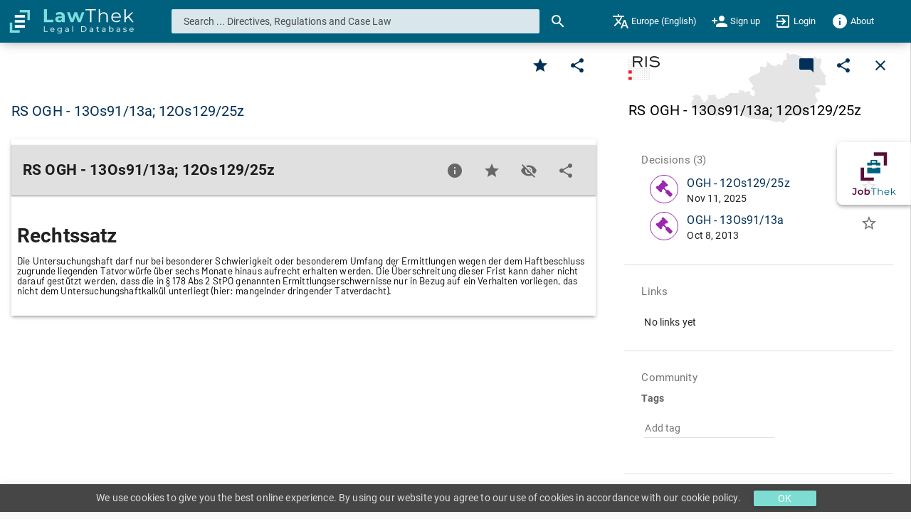

--- FILE ---
content_type: text/html; charset=utf-8
request_url: https://lawthek.eu/detail/89430a24-4c84-4cd5-a617-2ff59e3bcf7c/de/SINGLE
body_size: 38932
content:
<!DOCTYPE html>
<html ng-controller="baseCtrl" dir="ltr" lwtk-page-language>
  <head>
    <meta charset="utf-8" />
    <meta http-equiv="X-UA-Compatible" content="IE=edge" />
    <title ng-bind="pageTitle">lawthek</title>
    <base href="/" />
    <!-- '/' is the only working value -->

    <meta
      name="viewport"
      content="width=device-width, initial-scale=1, maximum-scale=1, minimum-scale=1"
    />
    <meta name="mobile-web-app-capable" content="yes" />
    <meta name="apple-mobile-web-app-capable" content="yes" />
    <meta
      name="apple-mobile-web-app-status-bar-style"
      content="black-translucent"
    />
    <!-- <link rel="apple-touch-icon" sizes="57x57" href="assets/icons/apple-touch-icon-57x57.png" />
        <link rel="apple-touch-icon" sizes="60x60" href="assets/icons/apple-touch-icon-60x60.png" />
        <link rel="apple-touch-icon" sizes="72x72" href="assets/icons/apple-touch-icon-72x72.png" />
        <link rel="apple-touch-icon" sizes="76x76" href="assets/icons/apple-touch-icon-76x76.png" />
        <link rel="apple-touch-icon" sizes="114x114" href="assets/icons/apple-touch-icon-114x114.png" />
        <link rel="apple-touch-icon" sizes="120x120" href="assets/icons/apple-touch-icon-120x120.png" />
        <link rel="apple-touch-icon" sizes="144x144" href="assets/icons/apple-touch-icon-144x144.png" />
        <link rel="apple-touch-icon" sizes="152x152" href="assets/icons/apple-touch-icon-152x152.png" />
        <link rel="apple-touch-icon" sizes="180x180" href="assets/icons/apple-touch-icon-180x180.png" /> -->
    <link
      rel="apple-touch-icon"
      href="assets//icons/favicon/apple-touch-icon.png"
    />
    <link
      rel="icon"
      type="image/png"
      href="assets/icons/favicon/favicon-32x32.png"
      sizes="32x32"
    />
    <link
      rel="icon"
      type="image/png"
      href="assets/icons/favicon/android-chrome-192x192.png"
      sizes="192x192"
    />
    <link
      rel="icon"
      type="image/png"
      href="assets/icons/favicon/android-chrome-512x512.png"
      sizes="512x512"
    />
    <!-- <link rel="icon" type="image/png" href="assets/icons/favicon-96x96.png" sizes="96x96" /> -->
    <link
      rel="icon"
      type="image/png"
      href="assets/icons/favicon/favicon-16x16.png"
      sizes="16x16"
    />
    <link rel="manifest" href="assets/icons/favicon/site.webmanifest" />
    <link rel="shortcut icon" href="assets/icons/favicon/favicon.ico" />
    <link
      rel="resource"
      type="application/l10n"
      href="assets/pdfjs-resources/locale/locale.properties"
    />
    <meta name="apple-mobile-web-app-title" content="lawthek" />
    <meta name="application-name" content="lawthek" />
    <meta name="msapplication-TileColor" content="#0063a3" />
    <meta
      name="msapplication-TileImage"
      content="assets/icons/favicon/mstile-150x150.png"
    />
    <meta
      name="msapplication-config"
      content="assets/icons/favicon/browserconfig.xml"
    />
    <meta name="theme-color" content="#0063a3" />

    
    <link rel="stylesheet" href="assets/css/lawthek-ng-1.25.0.css" />
    

    <!-- HTML5 shim and Respond.js for IE8 support of HTML5 elements and media queries after all CSS-->
    <!-- WARNING: Respond.js doesn't work if you view the page via file:// -->
    <!--[if lt IE 9]>
      <script src="https://oss.maxcdn.com/html5shiv/3.7.2/html5shiv.min.js"></script>
      <script src="https://oss.maxcdn.com/respond/1.4.2/respond.min.js"></script>
    <![endif]-->

    <script>
      var app = {
        id: 'lawthek-ng',
        name: 'lawthek',
        feVersion: '1.25.0',
        apiVersion: '2.0',
        copyright: 'Copyright © 2025 Cybly GmbH. <br>All Rights Reserved.'.replace(/<br>/g, '\n'),
        date: Date.parse('2025-06-13T12:42:01.761Z'),
        env: 'production',
      };
    </script>

    <script type="application/ld+json">
      {
        "@context": "http://schema.org",
        "@type": "WebSite",
        "url": "https://lawthek.eu/",
        "potentialAction": {
          "@type": "SearchAction",
          "target": "https://lawthek.eu/search?q={search_term_string}",
          "query-input": "required name=search_term_string"
        }
      }
    </script>

    <!-- CONTENT INDEPENDENT HEADINGS -->
    <meta name="author" content="Cybly Gmbh" />
    <meta name="copyright" content="(c) Cybly Gmbh" />

    <!-- CONTENT DEPENDENT HEADINGS -->
    <meta
      ng-repeat="metaTag in headContents.metaTags"
      property="{{metaTag.name}}"
      content="{{metaTag.content}}"
    />
    <link
      rel="alternate"
      ng-repeat="linkAlternate in headContents.linkAlternates"
      href="{{linkAlternate.href}}"
      hreflang="{{linkAlternate.hreflang}}"
    />

    <style>
      /* INITIAL LOADING STYLE */
      body .ol-initial-spinner-outer-container {
        display: none;
      }
      body.deferred-bootstrap-loading .ol-initial-spinner-outer-container {
        width: 100%;
        text-align: center;
        overflow: hidden;
        height: 100vh;
        display: table;
      }
      body.deferred-bootstrap-loading .ol-initial-spinner-outer-container div {
        display: table-cell;
        vertical-align: middle;
        margin-left: auto;
        margin-right: auto;
      }
      body.deferred-bootstrap-loading
        .ol-initial-spinner-outer-container
        div
        img {
        max-height: 178px;
        max-width: 90%;
      }
      /* /INITIAL LOADING STYLE */

      /* INITIAL ERROR STYLE */
      body .ol-initial-error-indicator-outer-container {
        display: none;
      }
      body.deferred-bootstrap-error
        .ol-initial-error-indicator-outer-container {
        width: 100%;
        text-align: center;
        overflow: hidden;
        height: 100vh;
        display: table;
      }
      body.deferred-bootstrap-error
        .ol-initial-error-indicator-outer-container
        .ol-initial-error-indicator-inner-container {
        text-align: left;
        display: inline-block;
        box-shadow: 0 1px 3px 0 rgba(0, 0, 0, 0.2),
          0 1px 1px 0 rgba(0, 0, 0, 0.14), 0 2px 1px -1px rgba(0, 0, 0, 0.12);
        padding: 24px;
      }
      body.deferred-bootstrap-error
        .ol-initial-error-indicator-outer-container
        .ol-initial-error-indicator-inner-container
        h2 {
        color: #0063a3;
      }
      body.deferred-bootstrap-error
        .ol-initial-error-indicator-outer-container
        .ol-initial-error-indicator-inner-container
        .ol-initial-error-indicator-link-container {
        text-align: right;
        width: 100%;
      }
      body.deferred-bootstrap-error
        .ol-initial-error-indicator-outer-container
        .ol-initial-error-indicator-inner-container
        .ol-initial-error-indicator-link-container
        a:hover {
        text-decoration: underline;
      }
      body.deferred-bootstrap-error
        .ol-initial-error-indicator-outer-container
        img {
        max-height: 178px;
        max-width: 90%;
        display: block;
        margin-left: auto;
        margin-right: auto;
      }
      /* /INITIAL ERROR STYLE */

      .main-wrapper {
        min-height: 100%;
        width: 100%;
        height: 100%;
        display: grid;
        place-items: center;
        background-color: #7eddd3;
        display: none;
        /* z-index: 100; */
      }
      body.deferred-bootstrap-error .main-wrapper {
        display: block;
      }
      #container {
        width: 100%;
        height: 100%;
      }
      .maintenance-svg {
        max-height: 90vh;
      }
      .button {
        cursor: pointer;
      }
    </style>

    <!-- Matomo, Test with SiteId 3, Productive SiteId is 1 -->
    <script>
      var _paq = window._paq = window._paq || [];
      /* tracker methods like "setCustomDimension" should be called before "trackPageView" */
      _paq.push(['trackPageView']);
      _paq.push(['enableLinkTracking']);
      (function() {
        var u="https://stat.cybly.tech/";
        _paq.push(['setTrackerUrl', u+'matomo.php']);
        _paq.push(["setExcludedQueryParams", ["token","user"]]);
        _paq.push(['setSiteId', '5']);
        var d=document, g=d.createElement('script'), s=d.getElementsByTagName('script')[0];
        g.async=true; g.src=u+'matomo.js'; s.parentNode.insertBefore(g,s);
      })();
    </script>
    <!-- End Matomo Code -->
    <!-- Matomo Image Tracker-->
    <noscript>
        <img referrerpolicy="no-referrer-when-downgrade" src="https://stat.cybly.tech/matomo.php?idsite=5&amp;rec=1" style="width:0px; border:0" alt="" />
    </noscript>
    <!-- End Matomo -->

  </head>
  <body class="md-body-1 deferred-bootstrap-loading" layout="column">
    <!-- DOES NOT WORK PROPERLY -->
    <!--<a accesskey="1" class="skip" href ol-skip-to-content translate><span translate>Skip to Content [AK+1]</span></a>-->

    <!-- <div class="ol-initial-spinner-outer-container">
            <div>
                <img src="assets/img/openlaws-spinner.gif" />
            </div>
        </div>

        <div class="ol-initial-error-indicator-outer-container">
            <img src="assets/img/openlaws-spinner.gif" />
            <div class="ol-initial-error-indicator-inner-container">
                <h2>Service update</h2>
                <p>We are currently enhancing the platform.<br />We will be back soon.</p>
                <div class="ol-initial-error-indicator-link-container">
                    <a href="https://lawthek.com">Try to reload now</a>
                </div>
            </div>
        </div> -->

    <div
      class="navbar md-whiteframe-24dp"
      id="nav"
      role="navigation"
      ol-nav-bar
    ></div>
    <div jobthek></div>

    <div id="content-wrapper" layout="row" flex>
      <!-- SIDE-MENU -->
      <md-sidenav
        ng-show="!sideMenuHidden"
        class="md-sidenav-left ol-no-horiz-scroll"
        md-component-id="sideMenu"
        md-is-locked-open="lockSideMenuOpen"
        ng-include="'ol-sidemenu/ol-sidemenu.tpl.html'"
      >
      </md-sidenav>

      <!-- UI-VIEW -->
      <div id="ui-view" flex ui-view ol-view></div>
    </div>
    <div accept-cookie-guideline></div>

    <main class="w100 h100 vcenter main-wrapper">
      <div id="container"></div>
    </main>

    
    <script type="text/javascript" src="assets/js/lawthek-ng-1.25.0.js"></script>
    
    <script>
      bootstrap();
    </script>
  </body>
  <script>
    var svgContainer = document.getElementById('container');
    var mq = window.matchMedia('(min-width: 960px)');
    if (mq.matches) {
      svgContainer.innerHTML =
        '<svg class="maintenance-svg" xmlns="http://www.w3.org/2000/svg" viewBox="0 0 1280 800">' +
        '<defs>' +
        '<style>.cls-1{fill:#7eddd3;}.cls-2{fill:#d5ecef;}.cls-3{fill:#9ac2d5;}.cls-4{fill:#002f3d;}.cls-5{fill:#00617f;}.cls-6{fill:#014c64;}.cls-7{fill:#33c1b3;}.cls-8{fill:#aeeae4;}.cls-9{fill:#279186;}.cls-10{fill:#7edddd;}.cls-11{fill:#fff;}.cls-12{fill:#beeeee;}.cls-13{fill:#488eae;}</style>' +
        '</defs>' +
        '<g id="Ebene_8" data-name="Ebene 8">' +
        '<rect class="cls-1" width="1280" height="800"/>' +
        '<ellipse class="cls-2" cx="620.11" cy="692.05" rx="325.54" ry="27.17"/>' +
        '<polygon class="cls-3" points="276.44 183.35 779.29 183.35 418.86 581.93 276.44 581.93 276.44 183.35"/>' +
        '<rect class="cls-4" x="549.56" y="598.58" width="138.25" height="49.66"/>' +
        '<rect class="cls-5" x="481.21" y="648.25" width="274.96" height="24.83"/>' +
        '<rect class="cls-6" x="440.25" y="673.08" width="356.88" height="24.83"/>' +
        '<polygon class="cls-5" points="779.29 183.35 799.45 161.06 276.44 161.06 254.15 161.06 254.15 183.35 254.15 581.93 254.15 604.22 276.44 604.22 398.71 604.22 418.86 581.93 276.44 581.93 276.44 512.5 481.65 512.5 492.61 500.38 276.44 500.38 276.44 430.22 556.06 430.22 567.02 418.1 276.44 418.1 276.44 347.93 630.47 347.93 641.43 335.81 276.44 335.81 276.44 265.64 704.88 265.64 715.84 253.52 276.44 253.52 276.44 183.35 779.29 183.35"/>' +
        '<rect class="cls-7" x="276.44" y="190.77" width="22.09" height="62.75"/>' +
        '<rect class="cls-8" x="331.69" y="190.77" width="22.09" height="62.75"/>' +
        '<rect class="cls-9" x="368.47" y="190.77" width="22.09" height="62.75"/>' +
        '<rect class="cls-9" x="475.64" y="190.77" width="22.09" height="62.75"/>' +
        '<rect class="cls-1" x="545.58" y="190.77" width="22.09" height="62.75"/>' +
        '<rect class="cls-1" x="641.84" y="190.77" width="22.09" height="62.75"/>' +
        '<rect class="cls-7" x="678.63" y="190.77" width="22.09" height="62.75"/>' +
        '<rect class="cls-8" x="298.53" y="205.54" width="14.69" height="47.98"/>' +
        '<rect class="cls-7" x="353.78" y="205.54" width="14.69" height="47.98"/>' +
        '<rect class="cls-7" x="427.54" y="205.54" width="14.69" height="47.98"/>' +
        '<rect class="cls-1" x="497.73" y="205.54" width="14.69" height="47.98"/>' +
        '<rect class="cls-7" x="530.88" y="205.54" width="14.69" height="47.98"/>' +
        '<rect class="cls-8" x="627.15" y="205.54" width="14.69" height="47.98"/>' +
        '<rect class="cls-9" x="663.93" y="205.54" width="14.69" height="47.98"/>' +
        '<rect class="cls-8" x="460.95" y="205.54" width="14.69" height="47.98"/>' +
        '<rect class="cls-9" x="313.22" y="187.09" width="18.46" height="66.42"/>' +
        '<rect class="cls-1" x="453.35" y="273.03" width="22.09" height="62.75"/>' +
        '<rect class="cls-1" x="508.79" y="273.03" width="22.09" height="62.75"/>' +
        '<rect class="cls-7" x="475.44" y="287.79" width="14.69" height="47.98"/>' +
        '<rect class="cls-7" x="530.88" y="287.79" width="14.69" height="47.98"/>' +
        '<rect class="cls-8" x="434.88" y="269.35" width="18.46" height="66.42"/>' +
        '<rect class="cls-8" x="390.56" y="187.09" width="18.46" height="66.42"/>' +
        '<rect class="cls-7" x="442.5" y="355.27" width="22.09" height="62.75"/>' +
        '<rect class="cls-8" x="497.75" y="355.27" width="22.09" height="62.75"/>' +
        '<rect class="cls-9" x="534.53" y="355.27" width="22.09" height="62.75"/>' +
        '<rect class="cls-8" x="464.59" y="370.04" width="14.69" height="47.98"/>' +
        '<rect class="cls-9" x="479.28" y="351.59" width="18.46" height="66.42"/>' +
        '<rect class="cls-1" x="442.48" y="187.09" width="18.46" height="66.42"/>' +
        '<rect class="cls-8" x="512.42" y="187.09" width="18.46" height="66.42"/>' +
        '<rect class="cls-9" x="567.67" y="187.09" width="18.46" height="66.42"/>' +
        '<rect class="cls-8" x="586.26" y="187.09" width="18.46" height="66.42"/>' +
        '<polygon class="cls-8" points="770.66 188.86 770.66 187.09 752.19 187.09 752.19 209.35 770.66 188.86"/>' +
        '<polygon class="cls-9" points="752.19 209.35 752.19 205.54 737.5 205.54 737.5 225.64 752.19 209.35"/>' +
        '<polygon class="cls-7" points="737.5 225.64 737.5 190.77 715.41 190.77 715.41 250.15 737.5 225.64"/>' +
        '<polygon class="cls-1" points="715.41 250.15 715.41 205.54 700.72 205.54 700.72 253.52 712.37 253.52 715.41 250.15"/>' +
        '<rect class="cls-9" x="294.9" y="273.03" width="22.09" height="62.75" transform="translate(611.9 608.8) rotate(-180)"/>' +
        '<rect class="cls-9" x="420.34" y="287.79" width="14.69" height="47.98" transform="translate(855.37 623.57) rotate(-180)"/>' +
        '<rect class="cls-8" x="595.03" y="273.03" width="22.09" height="62.75"/>' +
        '<rect class="cls-7" x="576.57" y="269.35" width="18.46" height="66.42"/>' +
        '<rect class="cls-1" x="562.02" y="287.79" width="14.69" height="47.98" transform="translate(1138.74 623.57) rotate(-180)"/>' +
        '<rect class="cls-1" x="616.82" y="287.79" width="14.69" height="47.98" transform="translate(1248.33 623.57) rotate(-180)"/>' +
        '<rect class="cls-9" x="350.15" y="287.79" width="14.69" height="47.98" transform="translate(714.99 623.57) rotate(-180)"/>' +
        '<rect class="cls-1" x="316.99" y="287.79" width="14.69" height="47.98" transform="translate(648.68 623.57) rotate(-180)"/>' +
        '<rect class="cls-8" x="386.93" y="287.79" width="14.69" height="47.98" transform="translate(788.56 623.57) rotate(-180)"/>' +
        '<rect class="cls-1" x="401.62" y="269.35" width="18.46" height="66.42" transform="translate(821.71 605.12) rotate(-180)"/>' +
        '<rect class="cls-9" x="490.13" y="269.35" width="18.46" height="66.42" transform="translate(998.72 605.12) rotate(-180)"/>' +
        '<rect class="cls-8" x="331.69" y="269.35" width="18.46" height="66.42" transform="translate(681.83 605.12) rotate(-180)"/>' +
        '<rect class="cls-8" x="276.44" y="269.35" width="18.46" height="66.42" transform="translate(571.34 605.12) rotate(-180)"/>' +
        '<polygon class="cls-7" points="681.34 287.79 671.27 287.79 671.27 298.9 681.34 287.79"/>' +
        '<polygon class="cls-1" points="671.27 298.9 671.27 273.03 649.18 273.03 649.18 323.26 671.27 298.9"/>' +
        '<polygon class="cls-9" points="649.64 322.75 649.64 269.35 631.18 269.35 631.18 335.77 637.84 335.77 649.64 322.75"/>' +
        '<polygon class="cls-8" points="615.64 360.46 615.64 355.27 593.55 355.27 593.55 384.83 615.64 360.46"/>' +
        '<rect class="cls-1" x="331.88" y="355.27" width="22.09" height="62.75" transform="translate(685.86 773.29) rotate(-180)"/>' +
        '<rect class="cls-1" x="276.44" y="355.27" width="22.09" height="62.75" transform="translate(574.97 773.29) rotate(-180)"/>' +
        '<rect class="cls-7" x="317.19" y="370.04" width="14.69" height="47.98" transform="translate(649.08 788.06) rotate(-180)"/>' +
        '<rect class="cls-8" x="353.98" y="351.59" width="18.46" height="66.42" transform="translate(726.42 769.61) rotate(-180)"/>' +
        '<rect class="cls-9" x="372.29" y="370.04" width="14.69" height="47.98"/>' +
        '<rect class="cls-8" x="405.7" y="370.04" width="14.69" height="47.98"/>' +
        '<rect class="cls-1" x="387.24" y="351.59" width="18.46" height="66.42"/>' +
        '<rect class="cls-8" x="397.98" y="437.52" width="22.09" height="62.75" transform="translate(818.04 937.78) rotate(-180)"/>' +
        '<rect class="cls-9" x="383.28" y="452.28" width="14.69" height="47.98" transform="translate(781.26 952.54) rotate(-180)"/>' +
        '<rect class="cls-9" x="420.07" y="433.84" width="18.46" height="66.42" transform="translate(858.6 934.1) rotate(-180)"/>' +
        '<rect class="cls-1" x="438.38" y="452.28" width="14.69" height="47.98"/>' +
        '<rect class="cls-8" x="471.79" y="452.28" width="14.69" height="47.98"/>' +
        '<rect class="cls-9" x="298.73" y="351.59" width="18.46" height="66.42"/>' +
        '<polygon class="cls-9" points="593.55 384.83 593.55 351.59 575.09 351.59 575.09 405.2 593.55 384.83"/>' +
        '<polygon class="cls-8" points="575.09 405.2 575.09 351.59 556.62 351.59 556.62 418.02 563.46 418.02 575.09 405.2"/>' +
        '<rect class="cls-8" x="324.29" y="437.52" width="22.09" height="62.75"/>' +
        '<rect class="cls-1" x="276.44" y="452.28" width="14.69" height="47.98"/>' +
        '<rect class="cls-7" x="309.59" y="452.28" width="14.69" height="47.98"/>' +
        '<rect class="cls-9" x="291.13" y="433.84" width="18.46" height="66.42"/>' +
        '<rect class="cls-1" x="346.38" y="433.84" width="18.46" height="66.42"/>' +
        '<polygon class="cls-7" points="508.57 478.98 508.57 437.51 486.48 437.51 486.48 500.26 489.25 500.26 508.57 478.98"/>' +
        '<polygon class="cls-1" points="523.22 462.85 523.22 452.28 508.53 452.28 508.53 479.03 523.22 462.85"/>' +
        '<polygon class="cls-9" points="541.69 442.52 541.69 433.84 523.22 433.84 523.22 462.85 541.69 442.52"/>' +
        '<polygon class="cls-7" points="545.95 437.51 541.69 437.51 541.69 442.52 545.95 437.51"/>' +
        '<rect class="cls-1" x="383.46" y="519.19" width="22.09" height="62.75"/>' +
        '<rect class="cls-7" x="350.1" y="533.95" width="14.69" height="47.98"/>' +
        '<rect class="cls-8" x="309.55" y="515.51" width="18.46" height="66.42"/>' +
        '<rect class="cls-9" x="295" y="533.95" width="14.69" height="47.98" transform="translate(604.7 1115.89) rotate(-180)"/>' +
        '<rect class="cls-1" x="276.29" y="515.51" width="18.46" height="66.42" transform="translate(571.04 1097.44) rotate(-180)"/>' +
        '<rect class="cls-9" x="364.79" y="515.51" width="18.46" height="66.42" transform="translate(748.05 1097.44) rotate(-180)"/>' +
        '<polygon class="cls-7" points="475.55 515.51 460.81 515.51 460.81 531.72 475.55 515.51"/>' +
        '<polygon class="cls-1" points="460.81 531.72 460.81 519.19 438.72 519.19 438.72 556.03 460.81 531.72"/>' +
        '<polygon class="cls-8" points="438.72 556.03 438.72 533.96 424.03 533.96 424.03 572.2 438.72 556.03"/>' +
        '<polygon class="cls-7" points="424.01 572.22 424.01 515.51 405.55 515.51 405.55 581.93 415.19 581.93 424.01 572.22"/>' +
        '<rect class="cls-5" x="571.19" y="128.2" width="97.55" height="38.2"/>' +
        '<path class="cls-10" d="M604.56,139.27h1.62V145h3.54v1.33h-5.16Z"/>' +
        '<path class="cls-10" d="M615.15,141.42a2.29,2.29,0,0,1,.67,1.81v3.09h-1.47v-.68a1.73,1.73,0,0,1-1.65.76,2.51,2.51,0,0,1-1.08-.21,1.58,1.58,0,0,1-.7-.58,1.51,1.51,0,0,1-.25-.85,1.4,1.4,0,0,1,.59-1.19,2.91,2.91,0,0,1,1.76-.43h1.25a1,1,0,0,0-.32-.79,1.3,1.3,0,0,0-.93-.28,3,3,0,0,0-.85.13,2.29,2.29,0,0,0-.71.37l-.57-1.09A3.35,3.35,0,0,1,612,141a4.9,4.9,0,0,1,1.26-.17A2.81,2.81,0,0,1,615.15,141.42Zm-1.35,3.73a1,1,0,0,0,.45-.54v-.55h-1.08c-.65,0-1,.21-1,.63a.57.57,0,0,0,.24.48,1.06,1.06,0,0,0,.65.17A1.26,1.26,0,0,0,613.8,145.15Z"/>' +
        '<path class="cls-10" d="M626.42,140.9l-2,5.42h-1.52L621.72,143l-1.25,3.36H619l-2-5.42h1.48l1.27,3.67,1.33-3.67h1.35l1.27,3.66L625,140.9Z"/>' +
        '<path class="cls-11" d="M629.43,139.91H627v-.64h5.7v.64h-2.47v6.41h-.75Z"/>' +
        '<path class="cls-11" d="M638.45,141.56a2.25,2.25,0,0,1,.59,1.69v3.07h-.71v-3a1.78,1.78,0,0,0-.42-1.27,1.51,1.51,0,0,0-1.17-.44,1.84,1.84,0,0,0-1.36.51,1.91,1.91,0,0,0-.5,1.4v2.8h-.72v-7h.72V142a1.92,1.92,0,0,1,.8-.72,2.66,2.66,0,0,1,1.18-.25A2.17,2.17,0,0,1,638.45,141.56Z"/>' +
        '<path class="cls-11" d="M646.08,143.89h-4.43a1.93,1.93,0,0,0,.63,1.34,2.14,2.14,0,0,0,1.45.5,2.2,2.2,0,0,0,.91-.17,2,2,0,0,0,.71-.51l.4.46a2,2,0,0,1-.88.64,3.11,3.11,0,0,1-2.6-.12,2.45,2.45,0,0,1-1-1,2.8,2.8,0,0,1-.36-1.39,2.84,2.84,0,0,1,.34-1.4,2.52,2.52,0,0,1,.93-1,2.75,2.75,0,0,1,2.64,0,2.44,2.44,0,0,1,.91,1,2.84,2.84,0,0,1,.34,1.4Zm-3.84-1.8a1.89,1.89,0,0,0-.59,1.26h3.75a1.89,1.89,0,0,0-.59-1.26A1.92,1.92,0,0,0,642.24,142.09Z"/>' +
        '<path class="cls-11" d="M650,143.66l-1.24,1.16v1.52H648v-7.07h.72v4.64l3.16-2.89h.88l-2.26,2.17,2.47,3.13h-.86Z"/>' +
        '<path class="cls-12" d="M604.56,148.55H605v2.67h1.65v.38h-2.09Z"/>' +
        '<path class="cls-12" d="M610.28,150.58H608.4a.72.72,0,0,0,.26.49.84.84,0,0,0,.57.19.86.86,0,0,0,.67-.28l.23.27a1.08,1.08,0,0,1-.39.28,1.49,1.49,0,0,1-.51.1,1.44,1.44,0,0,1-.65-.15,1.07,1.07,0,0,1-.44-.43,1.15,1.15,0,0,1-.16-.6,1.25,1.25,0,0,1,.15-.61,1.06,1.06,0,0,1,.42-.42,1.13,1.13,0,0,1,.59-.15,1.05,1.05,0,0,1,.6.15,1,1,0,0,1,.4.42,1.32,1.32,0,0,1,.15.62S610.28,150.53,610.28,150.58Zm-1.64-.78a.76.76,0,0,0-.24.48h1.49a.76.76,0,0,0-.24-.47.69.69,0,0,0-.51-.19A.77.77,0,0,0,608.64,149.8Z"/>' +
        '<path class="cls-12" d="M614.22,149.29v2a1.17,1.17,0,0,1-.3.89,1.24,1.24,0,0,1-.9.29,2.28,2.28,0,0,1-.63-.09,1.3,1.3,0,0,1-.48-.25l.21-.32a1.13,1.13,0,0,0,.39.21,1.41,1.41,0,0,0,.49.09.9.9,0,0,0,.61-.2.77.77,0,0,0,.19-.58v-.18a1.07,1.07,0,0,1-.36.27,1.26,1.26,0,0,1-.47.08,1.13,1.13,0,0,1-.6-.14A1,1,0,0,1,612,151a1.17,1.17,0,0,1,0-1.17.88.88,0,0,1,.42-.39,1.13,1.13,0,0,1,.6-.14,1.32,1.32,0,0,1,.48.09.87.87,0,0,1,.37.29v-.36Zm-.8,1.75a.61.61,0,0,0,.28-.27.76.76,0,0,0-.11-.93.89.89,0,0,0-1.15,0,.75.75,0,0,0-.12.93.66.66,0,0,0,.28.27.91.91,0,0,0,.82,0Z"/>' +
        '<path class="cls-12" d="M617.73,149.5a1,1,0,0,1,.26.7v1.4h-.4v-.3a.67.67,0,0,1-.3.25,1.22,1.22,0,0,1-.46.09,1,1,0,0,1-.62-.19.65.65,0,0,1-.08-.91l.08-.07a1,1,0,0,1,.7-.19h.67v-.08a.54.54,0,0,0-.16-.42.7.7,0,0,0-.46-.14,1.05,1.05,0,0,0-.4.07,1,1,0,0,0-.33.18l-.18-.32a1.35,1.35,0,0,1,.43-.22,1.88,1.88,0,0,1,.53-.07A1,1,0,0,1,617.73,149.5Zm-.42,1.7a.61.61,0,0,0,.26-.31v-.32h-.65c-.35,0-.53.12-.53.36a.32.32,0,0,0,.14.27.55.55,0,0,0,.37.1A.72.72,0,0,0,617.31,151.2Z"/>' +
        '<path class="cls-12" d="M619.89,148.37h.42v3.24h-.42Z"/>' +
        '<path class="cls-12" d="M624.63,148.55h1.29a1.79,1.79,0,0,1,.85.19,1.4,1.4,0,0,1,.59.54,1.66,1.66,0,0,1,0,1.59,1.4,1.4,0,0,1-.59.54,1.79,1.79,0,0,1-.85.19h-1.29Zm1.27,2.67a1.46,1.46,0,0,0,.65-.14,1,1,0,0,0,.43-.41,1.27,1.27,0,0,0,0-1.2,1,1,0,0,0-.43-.4,1.34,1.34,0,0,0-.65-.14h-.83v2.28Z"/>' +
        '<path class="cls-12" d="M630.88,149.5a.88.88,0,0,1,.26.7v1.4h-.4v-.3a.62.62,0,0,1-.3.25,1.18,1.18,0,0,1-.46.09,1,1,0,0,1-.62-.19.66.66,0,0,1-.08-.91l.08-.07a1.06,1.06,0,0,1,.71-.19h.66v-.08a.54.54,0,0,0-.16-.42.68.68,0,0,0-.46-.14,1.09,1.09,0,0,0-.4.07,1.06,1.06,0,0,0-.33.18l-.18-.32a1.46,1.46,0,0,1,.43-.22,1.88,1.88,0,0,1,.53-.07A1,1,0,0,1,630.88,149.5Zm-.41,1.7a.59.59,0,0,0,.25-.31v-.32h-.64q-.54,0-.54.36a.32.32,0,0,0,.14.27.55.55,0,0,0,.37.1A.77.77,0,0,0,630.47,151.2Z"/>' +
        '<path class="cls-12" d="M634.37,151.46a.76.76,0,0,1-.23.13,1.35,1.35,0,0,1-.28,0,.76.76,0,0,1-.54-.19.68.68,0,0,1-.19-.54v-1.27h-.39v-.34h.39v-.51h.42v.51h.66v.35h-.66v1.25a.38.38,0,0,0,.09.29.34.34,0,0,0,.27.1.57.57,0,0,0,.33-.11Z"/>' +
        '<path class="cls-12" d="M637.58,149.5a.91.91,0,0,1,.25.7v1.4h-.4v-.3a.64.64,0,0,1-.29.25,1.25,1.25,0,0,1-.46.09,1,1,0,0,1-.63-.19.59.59,0,0,1-.23-.49.61.61,0,0,1,.22-.49,1.06,1.06,0,0,1,.71-.19h.66v-.08a.54.54,0,0,0-.16-.42.68.68,0,0,0-.46-.14,1.12,1.12,0,0,0-.4.07,1.06,1.06,0,0,0-.33.18l-.17-.33a1.35,1.35,0,0,1,.43-.22,1.86,1.86,0,0,1,.52-.07A1,1,0,0,1,637.58,149.5Zm-.42,1.7a.64.64,0,0,0,.25-.31v-.32h-.65c-.35,0-.53.12-.53.36a.32.32,0,0,0,.14.27.55.55,0,0,0,.37.1A.77.77,0,0,0,637.16,151.2Z"/>' +
        '<path class="cls-12" d="M641.58,149.41a1.1,1.1,0,0,1,.41.42,1.21,1.21,0,0,1,.15.62,1.31,1.31,0,0,1-.15.61,1.1,1.1,0,0,1-.41.42,1.31,1.31,0,0,1-.61.15,1.28,1.28,0,0,1-.47-.1.92.92,0,0,1-.35-.3v.37h-.4v-3.23h.42v1.27a.91.91,0,0,1,.34-.28,1.22,1.22,0,0,1,.46-.09A1.19,1.19,0,0,1,641.58,149.41Zm-.24,1.75a.86.86,0,0,0,.28-.29,1,1,0,0,0,0-.85.86.86,0,0,0-.28-.29.79.79,0,0,0-.4-.1.91.91,0,0,0-.4.1.71.71,0,0,0-.28.29,1,1,0,0,0,0,.85.71.71,0,0,0,.28.29.85.85,0,0,0,.8,0Z"/>' +
        '<path class="cls-12" d="M645.41,149.5a.88.88,0,0,1,.26.7v1.4h-.39v-.3a.64.64,0,0,1-.29.25,1.25,1.25,0,0,1-.46.09,1,1,0,0,1-.63-.19.59.59,0,0,1-.23-.49.61.61,0,0,1,.22-.49,1.06,1.06,0,0,1,.71-.19h.66v-.08a.54.54,0,0,0-.16-.42.68.68,0,0,0-.46-.14,1.12,1.12,0,0,0-.4.07,1.06,1.06,0,0,0-.33.18l-.18-.32a1.46,1.46,0,0,1,.43-.22,1.88,1.88,0,0,1,.53-.07A1,1,0,0,1,645.41,149.5Zm-.41,1.7a.64.64,0,0,0,.25-.31v-.32h-.64q-.54,0-.54.36a.32.32,0,0,0,.14.27.55.55,0,0,0,.37.1.77.77,0,0,0,.42-.1Z"/>' +
        '<path class="cls-12" d="M647.7,151.55a1.3,1.3,0,0,1-.41-.2l.18-.33a1.27,1.27,0,0,0,.37.18,1.61,1.61,0,0,0,.44.06c.37,0,.55-.1.55-.31a.26.26,0,0,0-.07-.17.66.66,0,0,0-.19-.09l-.32-.06a2.42,2.42,0,0,1-.45-.1.77.77,0,0,1-.31-.19.53.53,0,0,1-.12-.38.61.61,0,0,1,.25-.51,1.25,1.25,0,0,1,.7-.19,1.89,1.89,0,0,1,.47.06,1.2,1.2,0,0,1,.37.15l-.17.34a1.24,1.24,0,0,0-.67-.19.75.75,0,0,0-.41.09.26.26,0,0,0-.14.23.25.25,0,0,0,.08.18.52.52,0,0,0,.2.09l.32.08a2.26,2.26,0,0,1,.45.1.65.65,0,0,1,.3.18.49.49,0,0,1,.12.37.59.59,0,0,1-.27.51,1.32,1.32,0,0,1-.73.18A2,2,0,0,1,647.7,151.55Z"/>' +
        '<path class="cls-12" d="M653,150.58h-1.87a.72.72,0,0,0,.26.49.93.93,0,0,0,1.23-.09l.24.27a1.12,1.12,0,0,1-.4.28,1.4,1.4,0,0,1-1.15-.05,1.07,1.07,0,0,1-.44-.43,1.15,1.15,0,0,1-.16-.6,1.25,1.25,0,0,1,.15-.61,1.06,1.06,0,0,1,.42-.42,1.1,1.1,0,0,1,.59-.15,1,1,0,0,1,.59.15,1,1,0,0,1,.41.42,1.32,1.32,0,0,1,.15.62S653,150.53,653,150.58Zm-1.64-.78a.76.76,0,0,0-.24.48h1.49a.72.72,0,0,0-.24-.47.69.69,0,0,0-.51-.19A.77.77,0,0,0,651.35,149.8Z"/>' +
        '<polygon class="cls-10" points="588.68 149.84 588.68 144.55 586.92 144.55 586.92 151.6 593.97 151.6 593.97 149.84 588.68 149.84"/>' +
        '<polygon class="cls-10" points="599.26 137.51 599.26 142.8 601.02 142.8 601.02 135.75 593.97 135.75 593.97 137.51 599.26 137.51"/>' +
        '<rect class="cls-11" x="590.44" y="139.27" width="7.05" height="1.76"/>' +
        '<rect class="cls-11" x="590.44" y="142.79" width="7.05" height="1.76"/>' +
        '<rect class="cls-11" x="590.44" y="146.31" width="7.05" height="1.76"/>' +
        '<polygon class="cls-2" points="355.61 568.1 737.55 198.22 965.26 198.22 965.26 563.3 355.61 568.1"/>' +
        '<rect class="cls-5" x="485.2" y="418.02" width="134.91" height="12.09"/>' +
        '<path class="cls-5" d="M633.64,406.07a18,18,0,1,0,18,18A18,18,0,0,0,633.64,406.07Zm0,25.32a7.33,7.33,0,1,1,7.32-7.33A7.33,7.33,0,0,1,633.64,431.39Z"/>' +
        '<path class="cls-5" d="M670,460.5a18,18,0,1,0,18,18A18,18,0,0,0,670,460.5Zm0,25.32a7.33,7.33,0,1,1,7.32-7.32A7.32,7.32,0,0,1,670,485.82Z"/>' +
        '<path class="cls-5" d="M706.84,351.38a18,18,0,1,0,18,18A18,18,0,0,0,706.84,351.38Zm0,25.32a7.33,7.33,0,1,1,7.32-7.33A7.33,7.33,0,0,1,706.84,376.7Z"/>' +
        '<polygon class="cls-5" points="657.12 472.45 530.52 472.45 521.35 472.45 518.43 472.45 518.43 567.97 530.52 567.97 530.52 484.54 657.12 484.54 657.12 472.45"/>' +
        '<polygon class="cls-5" points="581.75 335.77 581.75 363.59 581.75 372.76 581.75 375.68 692.46 375.68 692.46 363.59 593.84 363.59 593.84 335.77 581.75 335.77"/>' +
        '<path class="cls-4" d="M950.64,160.35H768.19l-455,443.16H1001V160.35Zm0,398.78H366.91l363.74-354.3h220Z"/>' +
        '<polygon class="cls-13" points="738.72 226.76 738.72 414.28 775.19 414.28 775.19 452.02 863.1 414.28 1042.57 414.28 1042.57 226.76 738.72 226.76"/>' +
        '<path class="cls-2" d="M804.53,275.87a4.71,4.71,0,0,1-2.07-1.66,4.38,4.38,0,0,1-.73-2.51v-.3a.34.34,0,0,1,.08-.23.32.32,0,0,1,.24-.09h3.29a.31.31,0,0,1,.32.32v.13a1.27,1.27,0,0,0,.62,1.05A2.75,2.75,0,0,0,808,273a1.56,1.56,0,0,0,1.12-.33,1,1,0,0,0,.34-.73.75.75,0,0,0-.42-.7,8.82,8.82,0,0,0-1.55-.58l-.62-.17a11.2,11.2,0,0,1-3.52-1.7,3.59,3.59,0,0,1-1.42-3.08,4,4,0,0,1,.72-2.36,4.61,4.61,0,0,1,2-1.59,7.59,7.59,0,0,1,5.84.07,5.1,5.1,0,0,1,2.13,1.74,4.47,4.47,0,0,1,.77,2.57v.19a.32.32,0,0,1-.08.23.32.32,0,0,1-.24.09h-3.29a.31.31,0,0,1-.32-.32v0a1.55,1.55,0,0,0-.57-1.16,2.2,2.2,0,0,0-1.55-.52,1.79,1.79,0,0,0-1.07.28.9.9,0,0,0-.11,1.41,2.91,2.91,0,0,0,.88.51q.6.24,1.83.63l1.5.45a4.6,4.6,0,0,1,2.21,1.42,3.67,3.67,0,0,1,.9,2.5,4.08,4.08,0,0,1-.73,2.45,4.5,4.5,0,0,1-2,1.58,7.64,7.64,0,0,1-3,.56A7.72,7.72,0,0,1,804.53,275.87Z"/>' +
        '<path class="cls-2" d="M827.61,264.76a.32.32,0,0,1-.23.08H821a.1.1,0,0,0-.11.11v2a.1.1,0,0,0,.11.11H825a.32.32,0,0,1,.23.08.32.32,0,0,1,.09.24v2.76a.31.31,0,0,1-.32.32H821c-.07,0-.11,0-.11.1v2.21a.1.1,0,0,0,.11.11h6.35a.32.32,0,0,1,.23.08.32.32,0,0,1,.09.24V276a.31.31,0,0,1-.32.32H817.25a.31.31,0,0,1-.32-.32V261.74a.31.31,0,0,1,.32-.32h10.13a.31.31,0,0,1,.32.32v2.78A.32.32,0,0,1,827.61,264.76Z"/>' +
        '<path class="cls-2" d="M838.61,276.05l-2.33-5.39a.14.14,0,0,0-.13-.09h-.89a.1.1,0,0,0-.11.11V276a.32.32,0,0,1-.08.23.32.32,0,0,1-.24.09h-3.35a.32.32,0,0,1-.24-.09.32.32,0,0,1-.08-.23V261.74a.32.32,0,0,1,.08-.23.32.32,0,0,1,.24-.09h6.43a5.21,5.21,0,0,1,2.54.6,4.18,4.18,0,0,1,1.7,1.66,5,5,0,0,1,.6,2.48,4.37,4.37,0,0,1-.69,2.45,4,4,0,0,1-1.9,1.54.1.1,0,0,0-.06.15l2.7,5.6c0,.09,0,.14,0,.15a.2.2,0,0,1-.09.17.28.28,0,0,1-.21.07H839A.35.35,0,0,1,838.61,276.05ZM835.15,265v2.48a.1.1,0,0,0,.11.11h2a1.67,1.67,0,0,0,1.11-.37,1.24,1.24,0,0,0,.42-1,1.26,1.26,0,0,0-.42-1,1.67,1.67,0,0,0-1.11-.37h-2A.1.1,0,0,0,835.15,265Z"/>' +
        '<path class="cls-2" d="M849.68,276.21a.25.25,0,0,1-.13-.2l-4.18-14.23a.15.15,0,0,1,0-.1c0-.17.1-.26.3-.26h3.63a.31.31,0,0,1,.34.28l2.13,9c0,.06,0,.08.06.08s.05,0,.06-.08l2.06-9a.32.32,0,0,1,.34-.28h3.55a.27.27,0,0,1,.24.1.31.31,0,0,1,0,.26L853.86,276a.28.28,0,0,1-.13.2.4.4,0,0,1-.23.08h-3.59A.38.38,0,0,1,849.68,276.21Z"/>' +
        '<path class="cls-2" d="M861.61,276.2a.28.28,0,0,1-.08-.23V261.74a.28.28,0,0,1,.08-.23.3.3,0,0,1,.23-.09h3.36a.31.31,0,0,1,.32.32V276a.31.31,0,0,1-.32.32h-3.36A.3.3,0,0,1,861.61,276.2Z"/>' +
        '<path class="cls-2" d="M871.9,275.78a5,5,0,0,1-2.06-1.92,5.56,5.56,0,0,1-.73-2.88v-4.29a5.45,5.45,0,0,1,.73-2.85,4.94,4.94,0,0,1,2.06-1.91,6.68,6.68,0,0,1,3.07-.68,7,7,0,0,1,3.07.64,4.78,4.78,0,0,1,2.05,1.79,4.94,4.94,0,0,1,.74,2.69c0,.13-.11.21-.32.23l-3.36.22h-.06c-.17,0-.25-.08-.25-.24a1.9,1.9,0,0,0-.51-1.39,2,2,0,0,0-2.72,0,1.9,1.9,0,0,0-.51,1.39v4.57a1.89,1.89,0,0,0,.51,1.37,2,2,0,0,0,2.72,0,1.89,1.89,0,0,0,.51-1.37.2.2,0,0,1,.08-.19.29.29,0,0,1,.23,0l3.36.17c.21,0,.32.09.32.22a4.91,4.91,0,0,1-.74,2.69,4.85,4.85,0,0,1-2.05,1.82,7,7,0,0,1-3.07.65A6.68,6.68,0,0,1,871.9,275.78Z"/>' +
        '<path class="cls-2" d="M895,264.76a.32.32,0,0,1-.23.08h-6.35a.1.1,0,0,0-.11.11v2a.1.1,0,0,0,.11.11h3.93a.32.32,0,0,1,.23.08.32.32,0,0,1,.09.24v2.76a.31.31,0,0,1-.32.32h-3.93c-.07,0-.11,0-.11.1v2.21a.1.1,0,0,0,.11.11h6.35a.32.32,0,0,1,.23.08.32.32,0,0,1,.09.24V276a.31.31,0,0,1-.32.32H884.67a.31.31,0,0,1-.32-.32V261.74a.31.31,0,0,1,.32-.32H894.8a.31.31,0,0,1,.32.32v2.78A.32.32,0,0,1,895,264.76Z"/>' +
        '<path class="cls-2" d="M907.64,275.8a4.77,4.77,0,0,1-2-1.87,5.38,5.38,0,0,1-.72-2.8v-9.39a.28.28,0,0,1,.08-.23.3.3,0,0,1,.23-.09h3.36a.31.31,0,0,1,.32.32v9.39a1.9,1.9,0,0,0,.5,1.39,1.76,1.76,0,0,0,1.32.52,1.72,1.72,0,0,0,1.31-.53,2,2,0,0,0,.5-1.38v-9.39a.32.32,0,0,1,.08-.23.32.32,0,0,1,.24-.09h3.35a.32.32,0,0,1,.24.09.32.32,0,0,1,.08.23v9.39a5.38,5.38,0,0,1-.72,2.8,4.8,4.8,0,0,1-2,1.87,7.33,7.33,0,0,1-6.08,0Z"/>' +
        '<path class="cls-2" d="M929.31,262a4.25,4.25,0,0,1,1.77,1.72,5.09,5.09,0,0,1,.63,2.56,4.69,4.69,0,0,1-.66,2.5,4.5,4.5,0,0,1-1.85,1.68,6,6,0,0,1-2.74.59h-2.25c-.07,0-.1,0-.1.11V276a.29.29,0,0,1-.09.23.3.3,0,0,1-.23.09h-3.36a.31.31,0,0,1-.32-.32V261.74a.31.31,0,0,1,.32-.32h6.22A5.55,5.55,0,0,1,929.31,262Zm-2,5.46a1.52,1.52,0,0,0,0-2.22,1.81,1.81,0,0,0-1.27-.43h-1.78c-.07,0-.1,0-.1.11v2.84c0,.07,0,.11.1.11H926A1.9,1.9,0,0,0,927.26,267.49Z"/>' +
        '<path class="cls-2" d="M935.13,276.2A.29.29,0,0,1,935,276V261.74a.31.31,0,0,1,.32-.32h5.46a7.3,7.3,0,0,1,3,.6,4.62,4.62,0,0,1,2,1.67,4.46,4.46,0,0,1,.73,2.51v5.31a4.4,4.4,0,0,1-.73,2.5,4.57,4.57,0,0,1-2,1.68,7.3,7.3,0,0,1-3,.6h-5.46A.29.29,0,0,1,935.13,276.2Zm4-3.33H941a1.47,1.47,0,0,0,1.18-.56,2.27,2.27,0,0,0,.49-1.48v-3.95a2.26,2.26,0,0,0-.46-1.48,1.56,1.56,0,0,0-1.24-.56h-1.8a.1.1,0,0,0-.11.11v7.81A.1.1,0,0,0,939.14,272.87Z"/>' +
        '<path class="cls-2" d="M958.85,276l-.47-1.66a.14.14,0,0,0-.11-.08h-4.5a.14.14,0,0,0-.11.08L953.2,276a.35.35,0,0,1-.36.28H949.2q-.37,0-.27-.36l4.48-14.25a.35.35,0,0,1,.36-.26h4.5a.34.34,0,0,1,.36.26l4.48,14.25s0,.07,0,.12-.09.24-.29.24h-3.63A.33.33,0,0,1,958.85,276Zm-4.17-4.8h2.66c.08,0,.11,0,.08-.13l-1.36-4.75s0-.07-.06-.07,0,0-.06.07l-1.34,4.75C954.58,271.17,954.61,271.21,954.68,271.21Z"/>' +
        '<path class="cls-2" d="M975.77,261.51a.29.29,0,0,1,.09.23v2.8a.32.32,0,0,1-.09.24.34.34,0,0,1-.23.08H972a.1.1,0,0,0-.11.11v11a.32.32,0,0,1-.08.23.32.32,0,0,1-.24.09h-3.35a.31.31,0,0,1-.32-.32V265a.1.1,0,0,0-.11-.11H964.3a.34.34,0,0,1-.23-.08.32.32,0,0,1-.09-.24v-2.8a.29.29,0,0,1,.09-.23.3.3,0,0,1,.23-.09h11.24A.3.3,0,0,1,975.77,261.51Z"/>' +
        '<path class="cls-2" d="M989.87,264.76a.36.36,0,0,1-.23.08h-6.35a.1.1,0,0,0-.11.11v2a.1.1,0,0,0,.11.11h3.92a.36.36,0,0,1,.24.08.32.32,0,0,1,.08.24v2.76a.28.28,0,0,1-.08.23.32.32,0,0,1-.24.09h-3.92c-.07,0-.11,0-.11.1v2.21a.1.1,0,0,0,.11.11h6.35a.36.36,0,0,1,.23.08.32.32,0,0,1,.08.24V276a.28.28,0,0,1-.08.23.32.32,0,0,1-.23.09H979.51a.32.32,0,0,1-.24-.09.32.32,0,0,1-.08-.23V261.74a.32.32,0,0,1,.08-.23.32.32,0,0,1,.24-.09h10.13a.32.32,0,0,1,.23.09.28.28,0,0,1,.08.23v2.78A.32.32,0,0,1,989.87,264.76Z"/>' +
        '<path class="cls-4" d="M834.17,312.33a.24.24,0,0,1-.09-.15l-3.16-10.67a.22.22,0,0,1,0-.08c0-.13.07-.2.22-.2h2.71a.23.23,0,0,1,.25.21l1.36,5.19s0,.05,0,.06,0,0,0-.06l1.07-5.19a.25.25,0,0,1,.27-.21h2.32a.24.24,0,0,1,.26.21l1.19,5.19c0,.05,0,.07.05.07s0,0,0-.07l1.19-5.19a.25.25,0,0,1,.26-.21h2.72a.23.23,0,0,1,.19.08.25.25,0,0,1,0,.2l-2.84,10.67a.23.23,0,0,1-.25.2h-2.55a.25.25,0,0,1-.27-.2l-1.15-5.48s0-.05,0-.05,0,0,0,.05l-1,5.46a.25.25,0,0,1-.26.22h-2.37A.29.29,0,0,1,834.17,312.33Z"/>' +
        '<path class="cls-4" d="M853.68,308.37c0,.17,0,.3,0,.4s-.08.22-.24.22h-4.78a.05.05,0,0,0-.06.06.67.67,0,0,0,.12.34,1.22,1.22,0,0,0,.57.45,2.21,2.21,0,0,0,.91.19,2.53,2.53,0,0,0,.8-.13,1.74,1.74,0,0,0,.62-.37.29.29,0,0,1,.16-.06.21.21,0,0,1,.18.09l1.21,1.55a.27.27,0,0,1,.06.17.19.19,0,0,1-.08.16,3.51,3.51,0,0,1-1.38.81,6.1,6.1,0,0,1-1.79.26,4.92,4.92,0,0,1-2.53-.62,3.59,3.59,0,0,1-1.53-1.77,4.59,4.59,0,0,1-.35-1.78,5.21,5.21,0,0,1,.29-1.79,3.8,3.8,0,0,1,1.41-1.89,4,4,0,0,1,2.33-.69,3.85,3.85,0,0,1,1.89.48,4.1,4.1,0,0,1,1.43,1.32,4.64,4.64,0,0,1,.77,2.6Zm-5-1.19-.07.17a.06.06,0,0,0,0,.07l.06,0h1.82s.06,0,.06-.07a.51.51,0,0,0,0-.2.76.76,0,0,0-.32-.47,1,1,0,0,0-.62-.17A.9.9,0,0,0,848.67,307.18Z"/>' +
        '<path class="cls-4" d="M864.85,304.34a3.54,3.54,0,0,1,1.43,1,2.16,2.16,0,0,1,.53,1.39v5.41a.25.25,0,0,1-.07.18.24.24,0,0,1-.17.06h-2.52a.28.28,0,0,1-.18-.06.24.24,0,0,1-.06-.18v-.55s0-.07,0-.08,0,0-.06.05a1.68,1.68,0,0,1-.75.72,3,3,0,0,1-1.26.23,3.19,3.19,0,0,1-2.05-.6,2.1,2.1,0,0,1-.75-1.74,2.21,2.21,0,0,1,.85-1.86,4,4,0,0,1,2.48-.66h1.48s.08,0,.08-.08v-.28a.64.64,0,0,0-.25-.54,1,1,0,0,0-.66-.21,1.36,1.36,0,0,0-.51.09.68.68,0,0,0-.31.26L862,307a.21.21,0,0,1-.16,0l-2.56-.31c-.15,0-.22-.09-.22-.2a2.24,2.24,0,0,1,.57-1.3,3.5,3.5,0,0,1,1.36-.93,5,5,0,0,1,1.91-.35A5.38,5.38,0,0,1,864.85,304.34Zm-1.37,5.83a.89.89,0,0,0,.33-.73v-.21a.07.07,0,0,0-.08-.08h-.79c-.67,0-1,.22-1,.65a.64.64,0,0,0,.18.47.79.79,0,0,0,.54.17A1.24,1.24,0,0,0,863.48,310.17Z"/>' +
        '<path class="cls-4" d="M874.16,304.2c.1.05.14.15.11.3l-.38,2.45c0,.09,0,.14-.09.16a.3.3,0,0,1-.19,0,2.58,2.58,0,0,0-.51-.06,1.64,1.64,0,0,0-.45.05,1.39,1.39,0,0,0-.71.34.91.91,0,0,0-.29.71v4a.21.21,0,0,1-.07.18.24.24,0,0,1-.17.06h-2.52a.24.24,0,0,1-.17-.06.21.21,0,0,1-.07-.18v-7.8a.24.24,0,0,1,.24-.24h2.52a.24.24,0,0,1,.24.24v.38a.08.08,0,0,0,0,.07,0,0,0,0,0,.05,0,1.9,1.9,0,0,1,1.57-.78A1.54,1.54,0,0,1,874.16,304.2Z"/>' +
        '<path class="cls-4" d="M883.46,308.37c0,.17,0,.3,0,.4s-.08.22-.24.22h-4.78a.05.05,0,0,0-.06.06.61.61,0,0,0,.13.34,1.14,1.14,0,0,0,.56.45,2.26,2.26,0,0,0,.92.19,2.52,2.52,0,0,0,.79-.13,1.74,1.74,0,0,0,.62-.37.29.29,0,0,1,.16-.06.2.2,0,0,1,.18.09l1.21,1.55a.27.27,0,0,1,.06.17.17.17,0,0,1-.08.16,3.51,3.51,0,0,1-1.38.81,6,6,0,0,1-1.79.26,4.94,4.94,0,0,1-2.53-.62,3.59,3.59,0,0,1-1.53-1.77,4.59,4.59,0,0,1-.35-1.78,5.21,5.21,0,0,1,.29-1.79,3.82,3.82,0,0,1,1.42-1.89,3.93,3.93,0,0,1,2.32-.69,3.85,3.85,0,0,1,1.89.48,4,4,0,0,1,1.43,1.32,4.49,4.49,0,0,1,.73,1.88A5.79,5.79,0,0,1,883.46,308.37Zm-5-1.19-.07.17a.06.06,0,0,0,0,.07l.06,0h1.82s.06,0,.06-.07a.68.68,0,0,0,0-.2.81.81,0,0,0-.33-.47,1,1,0,0,0-.61-.17A.91.91,0,0,0,878.45,307.18Z"/>' +
        '<path class="cls-4" d="M890.65,311.85a3.79,3.79,0,0,1-1.47-1.84,5,5,0,0,1-.32-1.82,4.91,4.91,0,0,1,.32-1.79,3.63,3.63,0,0,1,1.47-1.78,4.57,4.57,0,0,1,4.75,0,3.34,3.34,0,0,1,1.41,1.7,2,2,0,0,1,.14.6V307c0,.11-.06.18-.2.21l-2.47.4h0a.2.2,0,0,1-.22-.21l-.07-.22a.77.77,0,0,0-.34-.46,1,1,0,0,0-.61-.18.93.93,0,0,0-.91.57,2.56,2.56,0,0,0-.19,1.1,2.94,2.94,0,0,0,.18,1.1.94.94,0,0,0,.92.64,1,1,0,0,0,1-.74l0-.06c0-.18.12-.25.27-.22l2.49.41a.22.22,0,0,1,.2.22,1.6,1.6,0,0,1-.11.53,3.32,3.32,0,0,1-1.44,1.79,4.42,4.42,0,0,1-2.37.63A4.18,4.18,0,0,1,890.65,311.85Z"/>' +
        '<path class="cls-4" d="M903.39,304.17a.21.21,0,0,1,.17-.07h2.52a.24.24,0,0,1,.18.07.24.24,0,0,1,.06.17v7.8a.24.24,0,0,1-.06.18.28.28,0,0,1-.18.06h-2.52a.24.24,0,0,1-.17-.06.25.25,0,0,1-.07-.18v-.52a.06.06,0,0,0,0-.06s0,0-.06,0a2.35,2.35,0,0,1-2,.92,2.47,2.47,0,0,1-1.93-.79,3.15,3.15,0,0,1-.71-2.19v-5.19a.24.24,0,0,1,.06-.17.21.21,0,0,1,.18-.07h2.51a.23.23,0,0,1,.18.07.24.24,0,0,1,.06.17v4.54a1.12,1.12,0,0,0,.25.77.79.79,0,0,0,.64.3.78.78,0,0,0,.58-.22,1,1,0,0,0,.3-.58.25.25,0,0,0,0-.1v-4.71A.24.24,0,0,1,903.39,304.17Z"/>' +
        '<path class="cls-4" d="M913.68,304.2a.27.27,0,0,1,.11.3l-.38,2.45c0,.09,0,.14-.09.16a.34.34,0,0,1-.2,0,2.5,2.5,0,0,0-.51-.06,1.64,1.64,0,0,0-.45.05,1.36,1.36,0,0,0-.7.34.89.89,0,0,0-.3.71v4a.24.24,0,0,1-.06.18.26.26,0,0,1-.18.06h-2.51a.21.21,0,0,1-.24-.24v-7.8a.24.24,0,0,1,.06-.17.21.21,0,0,1,.18-.07h2.51a.23.23,0,0,1,.18.07.24.24,0,0,1,.06.17v.38a.08.08,0,0,0,0,.07,0,0,0,0,0,0,0,1.9,1.9,0,0,1,1.58-.78A1.56,1.56,0,0,1,913.68,304.2Z"/>' +
        '<path class="cls-4" d="M920.78,304.2c.1.05.13.15.11.3l-.38,2.45c0,.09,0,.14-.09.16a.33.33,0,0,1-.2,0,2.5,2.5,0,0,0-.51-.06,1.52,1.52,0,0,0-.44.05,1.35,1.35,0,0,0-.71.34.89.89,0,0,0-.3.71v4a.24.24,0,0,1-.06.18.24.24,0,0,1-.17.06h-2.52a.26.26,0,0,1-.18-.06.24.24,0,0,1-.06-.18v-7.8a.24.24,0,0,1,.06-.17.23.23,0,0,1,.18-.07H918a.21.21,0,0,1,.17.07.24.24,0,0,1,.06.17v.38a.07.07,0,0,0,0,.07s0,0,0,0a1.91,1.91,0,0,1,1.58-.78A1.54,1.54,0,0,1,920.78,304.2Z"/>' +
        '<path class="cls-4" d="M930.08,308.37c0,.17,0,.3,0,.4s-.08.22-.24.22h-4.78a.05.05,0,0,0-.06.06.67.67,0,0,0,.12.34,1.22,1.22,0,0,0,.57.45,2.21,2.21,0,0,0,.91.19,2.53,2.53,0,0,0,.8-.13,1.83,1.83,0,0,0,.62-.37.27.27,0,0,1,.16-.06.23.23,0,0,1,.18.09l1.21,1.55a.27.27,0,0,1,.06.17.19.19,0,0,1-.08.16,3.48,3.48,0,0,1-1.39.81,6,6,0,0,1-1.78.26,4.92,4.92,0,0,1-2.53-.62,3.59,3.59,0,0,1-1.53-1.77,4.59,4.59,0,0,1-.35-1.78,5,5,0,0,1,.29-1.79,3.74,3.74,0,0,1,1.41-1.89A4,4,0,0,1,926,304a3.85,3.85,0,0,1,1.89.48,4.19,4.19,0,0,1,1.43,1.32,4.64,4.64,0,0,1,.77,2.6Zm-5-1.19-.06.17a.06.06,0,0,0,0,.07.09.09,0,0,0,.06,0h1.82s.06,0,.06-.07a.8.8,0,0,0-.05-.2.76.76,0,0,0-.32-.47,1,1,0,0,0-.62-.17A.92.92,0,0,0,925.06,307.18Z"/>' +
        '<path class="cls-4" d="M938.08,304.32a2.63,2.63,0,0,1,1,1,3.26,3.26,0,0,1,.37,1.6v5.19a.21.21,0,0,1-.24.24h-2.51a.21.21,0,0,1-.24-.24v-4.53a1.16,1.16,0,0,0-.25-.78.81.81,0,0,0-.64-.29.82.82,0,0,0-.66.29,1.16,1.16,0,0,0-.25.78v4.53a.21.21,0,0,1-.07.18.24.24,0,0,1-.17.06h-2.52a.24.24,0,0,1-.17-.06.25.25,0,0,1-.07-.18v-7.8a.24.24,0,0,1,.07-.17.21.21,0,0,1,.17-.07h2.52a.24.24,0,0,1,.24.24v.57s0,.07,0,.08,0,0,0,0a2,2,0,0,1,1.89-1A3,3,0,0,1,938.08,304.32Z"/>' +
        '<path class="cls-4" d="M946.61,306.43a.24.24,0,0,1-.17.06h-1.32c-.06,0-.08,0-.08.08v2.5c0,.53.19.8.57.8h.59a.24.24,0,0,1,.17.06.21.21,0,0,1,.07.18v2a.24.24,0,0,1-.24.26c-.41,0-.81.05-1.2.05a4,4,0,0,1-2.13-.45,1.89,1.89,0,0,1-.7-1.69v-3.74a.07.07,0,0,0-.08-.08h-.86a.28.28,0,0,1-.18-.06.26.26,0,0,1-.06-.18v-1.91a.24.24,0,0,1,.06-.17.24.24,0,0,1,.18-.07h.86s.08,0,.08-.08v-1.91a.24.24,0,0,1,.06-.17.23.23,0,0,1,.18-.07h2.39a.21.21,0,0,1,.17.07.24.24,0,0,1,.07.17V304c0,.06,0,.08.08.08h1.32a.24.24,0,0,1,.24.24v1.91A.23.23,0,0,1,946.61,306.43Z"/>' +
        '<path class="cls-4" d="M948.35,312.32a.24.24,0,0,1-.06-.18V301.47a.24.24,0,0,1,.06-.17.24.24,0,0,1,.17-.07H951a.29.29,0,0,1,.18.07.24.24,0,0,1,.06.17v10.67a.24.24,0,0,1-.06.18.28.28,0,0,1-.18.06h-2.52A.24.24,0,0,1,948.35,312.32Z"/>' +
        '<path class="cls-4" d="M953.22,315.49a.42.42,0,0,1,0-.18v-2q0-.24.18-.24a5.79,5.79,0,0,0,1.49-.13.64.64,0,0,0,.5-.54l0-.09-2.52-8a.22.22,0,0,1,0-.09c0-.12.07-.18.22-.18h2.68a.25.25,0,0,1,.27.21l.86,4.25s0,.06,0,.06,0,0,0-.06l.86-4.25a.26.26,0,0,1,.27-.21h2.62c.18,0,.24.09.19.27l-2.6,8a7.29,7.29,0,0,1-.88,1.87,2.71,2.71,0,0,1-1.37,1,8.08,8.08,0,0,1-2.61.32h-.11A.09.09,0,0,1,953.22,315.49Z"/>' +
        '<path class="cls-4" d="M809.86,327.48c0,.17,0,.3,0,.4s-.08.22-.24.22h-4.78s-.06,0-.06.07a.67.67,0,0,0,.12.33,1.3,1.3,0,0,0,.57.46,2.21,2.21,0,0,0,.91.18,2.28,2.28,0,0,0,.8-.13,1.68,1.68,0,0,0,.62-.37.27.27,0,0,1,.16-.06.21.21,0,0,1,.18.1l1.21,1.54a.28.28,0,0,1,.06.18.23.23,0,0,1-.08.16,3.46,3.46,0,0,1-1.39.8,5.68,5.68,0,0,1-1.78.26,4.82,4.82,0,0,1-2.53-.62,3.59,3.59,0,0,1-1.53-1.77,4.56,4.56,0,0,1-.35-1.78,4.92,4.92,0,0,1,.29-1.78,3.73,3.73,0,0,1,1.41-1.9,4.2,4.2,0,0,1,4.22-.21,4.19,4.19,0,0,1,1.43,1.32,4.64,4.64,0,0,1,.77,2.6Zm-5-1.19-.06.17a.06.06,0,0,0,0,.07l.06,0h1.82s.06,0,.06-.07a.8.8,0,0,0,0-.2.79.79,0,0,0-.32-.47,1.1,1.1,0,0,0-.62-.17A.92.92,0,0,0,804.84,326.29Z"/>' +
        '<path class="cls-4" d="M817.86,323.44a2.54,2.54,0,0,1,1,1,3.29,3.29,0,0,1,.37,1.6v5.2a.24.24,0,0,1-.06.17.25.25,0,0,1-.18.07h-2.51a.25.25,0,0,1-.18-.07.24.24,0,0,1-.06-.17v-4.54a1.16,1.16,0,0,0-.25-.78.81.81,0,0,0-.64-.29.82.82,0,0,0-.66.29,1.16,1.16,0,0,0-.25.78v4.54a.21.21,0,0,1-.07.17.24.24,0,0,1-.17.07h-2.52a.24.24,0,0,1-.24-.24v-7.81a.24.24,0,0,1,.07-.17.21.21,0,0,1,.17-.07h2.52a.24.24,0,0,1,.24.24V324a.1.1,0,0,0,0,.08s0,0,0,0a2.06,2.06,0,0,1,1.89-1A2.9,2.9,0,0,1,817.86,323.44Z"/>' +
        '<path class="cls-4" d="M827.44,323.44a2.5,2.5,0,0,1,1,1,3.29,3.29,0,0,1,.37,1.6v5.2a.24.24,0,0,1-.06.17.27.27,0,0,1-.18.07h-2.52a.24.24,0,0,1-.17-.07.24.24,0,0,1-.06-.17v-4.54a1.21,1.21,0,0,0-.25-.78.83.83,0,0,0-.65-.29.85.85,0,0,0-.66.29,1.21,1.21,0,0,0-.24.78v4.54a.24.24,0,0,1-.24.24h-2.52a.24.24,0,0,1-.17-.07.21.21,0,0,1-.07-.17V320.59a.21.21,0,0,1,.07-.18.24.24,0,0,1,.17-.06h2.52a.24.24,0,0,1,.17.06.25.25,0,0,1,.07.18V324a.1.1,0,0,0,0,.08s0,0,0,0a2.06,2.06,0,0,1,1.89-1A2.83,2.83,0,0,1,827.44,323.44Z"/>' +
        '<path class="cls-4" d="M836.22,323.45a3.56,3.56,0,0,1,1.43,1,2.11,2.11,0,0,1,.53,1.38v5.42a.21.21,0,0,1-.07.17.24.24,0,0,1-.17.07h-2.52a.24.24,0,0,1-.24-.24v-.56s0-.07,0-.07,0,0-.06,0a1.66,1.66,0,0,1-.74.72,2.84,2.84,0,0,1-1.26.23A3.28,3.28,0,0,1,831,331a2.1,2.1,0,0,1-.75-1.75,2.19,2.19,0,0,1,.86-1.86,4,4,0,0,1,2.47-.66h1.48c.06,0,.08,0,.08-.07v-.29a.67.67,0,0,0-.24-.54,1,1,0,0,0-.66-.21,1.19,1.19,0,0,0-.51.1.59.59,0,0,0-.32.25.32.32,0,0,1-.12.15.19.19,0,0,1-.15,0l-2.57-.32c-.15,0-.22-.09-.22-.19a2.25,2.25,0,0,1,.57-1.31,3.54,3.54,0,0,1,1.37-.93,5,5,0,0,1,1.9-.34A5.38,5.38,0,0,1,836.22,323.45Zm-1.36,5.83a.88.88,0,0,0,.32-.73v-.21s0-.08-.08-.08h-.79c-.67,0-1,.22-1,.65a.63.63,0,0,0,.18.47.77.77,0,0,0,.53.17A1.28,1.28,0,0,0,834.86,329.28Z"/>' +
        '<path class="cls-4" d="M846.43,323.44a2.54,2.54,0,0,1,1,1,3.29,3.29,0,0,1,.37,1.6v5.2a.24.24,0,0,1-.06.17.24.24,0,0,1-.17.07h-2.52a.27.27,0,0,1-.18-.07.24.24,0,0,1-.06-.17v-4.54a1.16,1.16,0,0,0-.25-.78.81.81,0,0,0-.64-.29.82.82,0,0,0-.66.29,1.16,1.16,0,0,0-.25.78v4.54a.24.24,0,0,1-.06.17.27.27,0,0,1-.18.07h-2.51a.25.25,0,0,1-.18-.07.24.24,0,0,1-.06-.17v-7.81a.24.24,0,0,1,.06-.17.21.21,0,0,1,.18-.07h2.51a.23.23,0,0,1,.18.07.24.24,0,0,1,.06.17V324a.1.1,0,0,0,0,.08s0,0,.05,0a2.08,2.08,0,0,1,1.9-1A2.86,2.86,0,0,1,846.43,323.44Z"/>' +
        '<path class="cls-4" d="M851.22,331a3.72,3.72,0,0,1-1.46-1.84,5.25,5.25,0,0,1,0-3.61,3.55,3.55,0,0,1,1.46-1.78,4.65,4.65,0,0,1,4.76,0,3.44,3.44,0,0,1,1.41,1.7,2.39,2.39,0,0,1,.14.6v.05q0,.17-.21.21l-2.47.4h0a.21.21,0,0,1-.23-.21l-.06-.22a.89.89,0,0,0-.34-.46,1.08,1.08,0,0,0-.62-.18.93.93,0,0,0-.9.57,2.57,2.57,0,0,0-.2,1.1,2.94,2.94,0,0,0,.18,1.1.94.94,0,0,0,.92.64,1,1,0,0,0,1-.73l0-.07c0-.18.12-.25.27-.22l2.48.41a.23.23,0,0,1,.21.23,1.93,1.93,0,0,1-.11.52,3.35,3.35,0,0,1-1.45,1.79,4.41,4.41,0,0,1-2.36.63A4.21,4.21,0,0,1,851.22,331Z"/>' +
        '<path class="cls-4" d="M859.22,331.43a.24.24,0,0,1-.07-.17v-7.81a.24.24,0,0,1,.07-.17.21.21,0,0,1,.17-.07h2.52a.24.24,0,0,1,.24.24v7.81a.21.21,0,0,1-.07.17.24.24,0,0,1-.17.07h-2.52A.24.24,0,0,1,859.22,331.43Zm.37-9.2a1.45,1.45,0,0,1-.42-1.07,1.43,1.43,0,0,1,.42-1.08,1.59,1.59,0,0,1,2.15,0,1.43,1.43,0,0,1,.42,1.08,1.49,1.49,0,0,1-.42,1.07,1.46,1.46,0,0,1-1.07.43A1.43,1.43,0,0,1,859.59,322.23Z"/>' +
        '<path class="cls-4" d="M870.4,323.44a2.54,2.54,0,0,1,1,1,3.29,3.29,0,0,1,.37,1.6v5.2a.24.24,0,0,1-.06.17.25.25,0,0,1-.18.07H869a.27.27,0,0,1-.18-.07.24.24,0,0,1-.06-.17v-4.54a1.16,1.16,0,0,0-.25-.78.81.81,0,0,0-.64-.29.82.82,0,0,0-.66.29,1.16,1.16,0,0,0-.25.78v4.54a.24.24,0,0,1-.06.17.29.29,0,0,1-.18.07h-2.52a.24.24,0,0,1-.17-.07.24.24,0,0,1-.06-.17v-7.81a.24.24,0,0,1,.06-.17.21.21,0,0,1,.17-.07h2.52a.24.24,0,0,1,.18.07.24.24,0,0,1,.06.17V324a.1.1,0,0,0,0,.08s0,0,.05,0a2.06,2.06,0,0,1,1.89-1A2.87,2.87,0,0,1,870.4,323.44Z"/>' +
        '<path class="cls-4" d="M878.66,323.28a.23.23,0,0,1,.18-.07h2.51a.21.21,0,0,1,.18.07.24.24,0,0,1,.06.17v7a3.73,3.73,0,0,1-1.31,3.24,5.4,5.4,0,0,1-3.3,1,8.9,8.9,0,0,1-1.68-.15.24.24,0,0,1-.2-.27l.09-2.15c0-.18.1-.24.29-.19a4.79,4.79,0,0,0,1.26.18,2.25,2.25,0,0,0,1.25-.32,1.31,1.31,0,0,0,.59-1c0-.05,0-.07,0-.08a.09.09,0,0,0-.09,0,2.19,2.19,0,0,1-1.56.51,3,3,0,0,1-3.25-2.07,5.81,5.81,0,0,1-.27-1.87,5.2,5.2,0,0,1,.34-2,3.39,3.39,0,0,1,1.2-1.6,3.14,3.14,0,0,1,1.89-.58,2.1,2.1,0,0,1,1.68.67.11.11,0,0,0,.07,0s0,0,0-.06v-.27A.24.24,0,0,1,878.66,323.28Zm-.06,4a2.56,2.56,0,0,0-.18-1,1,1,0,0,0-1.75,0,2.16,2.16,0,0,0-.25,1.1,2.33,2.33,0,0,0,.2,1,1,1,0,0,0,.93.56.91.91,0,0,0,.89-.54A3,3,0,0,0,878.6,327.26Z"/>' +
        '<path class="cls-4" d="M892.77,325.54a.24.24,0,0,1-.17.06h-1.32c-.06,0-.08,0-.08.08v2.5c0,.53.19.8.57.8h.59a.24.24,0,0,1,.17.06.21.21,0,0,1,.07.18v2a.24.24,0,0,1-.24.25c-.41,0-.81.05-1.2.05a4,4,0,0,1-2.13-.45,1.88,1.88,0,0,1-.7-1.69v-3.74a.07.07,0,0,0-.08-.08h-.86a.24.24,0,0,1-.17-.06.21.21,0,0,1-.07-.18v-1.91a.24.24,0,0,1,.24-.24h.86s.08,0,.08-.08v-1.91a.24.24,0,0,1,.06-.17.23.23,0,0,1,.18-.07H891a.24.24,0,0,1,.24.24v1.91c0,.06,0,.08.08.08h1.32a.24.24,0,0,1,.24.24v1.91A.21.21,0,0,1,892.77,325.54Z"/>' +
        '<path class="cls-4" d="M900.85,323.44a2.54,2.54,0,0,1,1,1,3.29,3.29,0,0,1,.37,1.6v5.2a.24.24,0,0,1-.06.17.24.24,0,0,1-.17.07h-2.52a.27.27,0,0,1-.18-.07.24.24,0,0,1-.06-.17v-4.54a1.16,1.16,0,0,0-.25-.78.81.81,0,0,0-.64-.29.82.82,0,0,0-.66.29,1.16,1.16,0,0,0-.25.78v4.54a.24.24,0,0,1-.06.17.27.27,0,0,1-.18.07h-2.51a.25.25,0,0,1-.18-.07.24.24,0,0,1-.06-.17V320.59a.21.21,0,0,1,.24-.24h2.51a.26.26,0,0,1,.18.06.24.24,0,0,1,.06.18V324a.1.1,0,0,0,0,.08s0,0,0,0a2.08,2.08,0,0,1,1.9-1A2.86,2.86,0,0,1,900.85,323.44Z"/>' +
        '<path class="cls-4" d="M912,327.48a3.9,3.9,0,0,1,0,.4c0,.15-.08.22-.24.22H907s-.07,0-.07.07a.61.61,0,0,0,.13.33,1.24,1.24,0,0,0,.57.46,2.21,2.21,0,0,0,.91.18,2.32,2.32,0,0,0,.8-.13,1.68,1.68,0,0,0,.62-.37.25.25,0,0,1,.16-.06.19.19,0,0,1,.17.1l1.21,1.54a.24.24,0,0,1,.07.18.23.23,0,0,1-.08.16,3.53,3.53,0,0,1-1.39.8,5.68,5.68,0,0,1-1.78.26,4.82,4.82,0,0,1-2.53-.62,3.54,3.54,0,0,1-1.53-1.77,4.38,4.38,0,0,1-.35-1.78,5.16,5.16,0,0,1,.28-1.78,3.8,3.8,0,0,1,1.42-1.9,4.18,4.18,0,0,1,4.21-.21,4.13,4.13,0,0,1,1.44,1.32,4.61,4.61,0,0,1,.72,1.88A5.81,5.81,0,0,1,912,327.48Zm-5-1.19-.06.17s0,.06,0,.07l.07,0h1.81s.07,0,.07-.07a.8.8,0,0,0,0-.2.76.76,0,0,0-.33-.47,1.07,1.07,0,0,0-.61-.17A.91.91,0,0,0,907,326.29Z"/>' +
        '<path class="cls-4" d="M926,327.39a5.57,5.57,0,0,1-.35,2,3.59,3.59,0,0,1-1.2,1.59,3.12,3.12,0,0,1-1.94.61,2,2,0,0,1-1.72-.73s0,0-.06,0a0,0,0,0,0,0,.05v3.2a.24.24,0,0,1-.06.18.24.24,0,0,1-.17.06h-2.52a.28.28,0,0,1-.18-.06.24.24,0,0,1-.06-.18V323.45a.24.24,0,0,1,.06-.17.24.24,0,0,1,.18-.07h2.52a.21.21,0,0,1,.17.07.24.24,0,0,1,.06.17v.48a.07.07,0,0,0,0,.06s0,0,.06,0a2.07,2.07,0,0,1,1.85-.87,3,3,0,0,1,1.92.67,3.65,3.65,0,0,1,1.2,1.84A6.2,6.2,0,0,1,926,327.39Zm-3.14-.05a2.41,2.41,0,0,0-.24-1.16.93.93,0,0,0-1.69,0,2.42,2.42,0,0,0-.24,1.15,2.55,2.55,0,0,0,.26,1.23.92.92,0,0,0,.83.49.89.89,0,0,0,.84-.53A2.54,2.54,0,0,0,922.81,327.34Z"/>' +
        '<path class="cls-4" d="M927.68,331.43a.24.24,0,0,1-.06-.17V320.59a.24.24,0,0,1,.06-.18.26.26,0,0,1,.18-.06h2.52a.24.24,0,0,1,.17.06.24.24,0,0,1,.06.18v10.67a.24.24,0,0,1-.06.17.24.24,0,0,1-.17.07h-2.52A.27.27,0,0,1,927.68,331.43Z"/>' +
        '<path class="cls-4" d="M938.05,323.45a3.59,3.59,0,0,1,1.44,1,2.1,2.1,0,0,1,.52,1.38v5.42a.24.24,0,0,1-.06.17.27.27,0,0,1-.18.07h-2.51a.25.25,0,0,1-.18-.07.24.24,0,0,1-.06-.17v-.56s0-.07,0-.07,0,0,0,0a1.63,1.63,0,0,1-.75.72,2.84,2.84,0,0,1-1.26.23,3.23,3.23,0,0,1-2-.59,2.1,2.1,0,0,1-.75-1.75,2.18,2.18,0,0,1,.85-1.86,4,4,0,0,1,2.48-.66h1.48s.08,0,.08-.07v-.29a.68.68,0,0,0-.25-.54,1,1,0,0,0-.66-.21,1.19,1.19,0,0,0-.51.1.59.59,0,0,0-.32.25.32.32,0,0,1-.12.15.19.19,0,0,1-.15,0l-2.56-.32c-.15,0-.23-.09-.23-.19a2.32,2.32,0,0,1,.58-1.31,3.5,3.5,0,0,1,1.36-.93,5,5,0,0,1,1.9-.34A5.34,5.34,0,0,1,938.05,323.45Zm-1.36,5.83a.89.89,0,0,0,.33-.73v-.21a.07.07,0,0,0-.08-.08h-.8c-.67,0-1,.22-1,.65a.63.63,0,0,0,.18.47.77.77,0,0,0,.53.17A1.28,1.28,0,0,0,936.69,329.28Z"/>' +
        '<path class="cls-4" d="M947,325.54a.24.24,0,0,1-.17.06h-1.33a.07.07,0,0,0-.08.08v2.5c0,.53.19.8.58.8h.59a.24.24,0,0,1,.17.06.25.25,0,0,1,.07.18v2a.24.24,0,0,1-.24.25c-.42,0-.82.05-1.2.05a4,4,0,0,1-2.13-.45,1.88,1.88,0,0,1-.7-1.69v-3.74a.07.07,0,0,0-.08-.08h-.86a.21.21,0,0,1-.24-.24v-1.91a.24.24,0,0,1,.06-.17.21.21,0,0,1,.18-.07h.86s.08,0,.08-.08v-1.91a.24.24,0,0,1,.06-.17.21.21,0,0,1,.18-.07h2.39a.21.21,0,0,1,.17.07.24.24,0,0,1,.06.17v1.91c0,.06,0,.08.08.08h1.33a.21.21,0,0,1,.17.07.24.24,0,0,1,.06.17v1.91A.24.24,0,0,1,947,325.54Z"/>' +
        '<path class="cls-4" d="M954.22,323.28a.24.24,0,0,1,.06.17v1.91a.24.24,0,0,1-.06.18.26.26,0,0,1-.18.06h-1.4a.07.07,0,0,0-.08.08v5.58a.24.24,0,0,1-.06.17.27.27,0,0,1-.18.07H949.8a.24.24,0,0,1-.17-.07.24.24,0,0,1-.06-.17v-5.58a.07.07,0,0,0-.08-.08h-.82a.24.24,0,0,1-.17-.06.24.24,0,0,1-.06-.18v-1.91a.24.24,0,0,1,.06-.17.21.21,0,0,1,.17-.07h.82s.08,0,.08-.08v-.49a2.11,2.11,0,0,1,.69-1.77,3.75,3.75,0,0,1,2.28-.54l.61,0h.67a.24.24,0,0,1,.17.06.21.21,0,0,1,.07.18v1.51a.24.24,0,0,1-.24.24h-.67a.79.79,0,0,0-.45.16.58.58,0,0,0-.14.41v.22c0,.06,0,.08.08.08H954A.23.23,0,0,1,954.22,323.28Z"/>' +
        '<path class="cls-4" d="M957,330.81a3.81,3.81,0,0,1-1.37-2.2,4.55,4.55,0,0,1-.16-1.27,4.88,4.88,0,0,1,.19-1.42,3.79,3.79,0,0,1,1.41-2.08,4.54,4.54,0,0,1,5,0,3.86,3.86,0,0,1,1.39,2.05,5.07,5.07,0,0,1,.19,1.42,6.28,6.28,0,0,1-.12,1.21,4.2,4.2,0,0,1-6.53,2.29Zm3.23-2a1.51,1.51,0,0,0,.35-.74,3.73,3.73,0,0,0,.06-.72,3,3,0,0,0-.08-.73c-.16-.63-.49-.94-1-.94s-.87.31-1,.94a2.41,2.41,0,0,0-.08.73,3.73,3.73,0,0,0,.06.72q.24,1,1,1A.85.85,0,0,0,960.19,328.78Z"/>' +
        '<path class="cls-4" d="M970.8,323.31a.27.27,0,0,1,.11.3l-.38,2.45c0,.09,0,.14-.09.16a.34.34,0,0,1-.2,0,2.5,2.5,0,0,0-.51-.06,2.14,2.14,0,0,0-.45,0,1.43,1.43,0,0,0-.71.34.93.93,0,0,0-.29.71v4a.24.24,0,0,1-.06.17.29.29,0,0,1-.18.07h-2.52a.24.24,0,0,1-.17-.07.24.24,0,0,1-.06-.17v-7.81a.24.24,0,0,1,.06-.17.21.21,0,0,1,.17-.07H968a.24.24,0,0,1,.18.07.24.24,0,0,1,.06.17v.38s0,.06,0,.07a0,0,0,0,0,.05,0,1.9,1.9,0,0,1,1.58-.78A1.56,1.56,0,0,1,970.8,323.31Z"/>' +
        '<path class="cls-4" d="M984.14,323.87a3.15,3.15,0,0,1,.7,2.19v5.2a.24.24,0,0,1-.06.17.25.25,0,0,1-.18.07h-2.51a.27.27,0,0,1-.18-.07.24.24,0,0,1-.06-.17v-4.54a1.27,1.27,0,0,0-.23-.78.74.74,0,0,0-.6-.29.78.78,0,0,0-.62.29,1.21,1.21,0,0,0-.24.78v4.54a.24.24,0,0,1-.06.17.27.27,0,0,1-.18.07h-2.51a.25.25,0,0,1-.18-.07.24.24,0,0,1-.06-.17v-4.54a1.21,1.21,0,0,0-.25-.78.87.87,0,0,0-1.23-.07,1,1,0,0,0-.29.58.2.2,0,0,0,0,.09v4.72a.24.24,0,0,1-.06.17.25.25,0,0,1-.18.07h-2.51a.27.27,0,0,1-.18-.07.24.24,0,0,1-.06-.17v-7.81a.24.24,0,0,1,.06-.17.23.23,0,0,1,.18-.07h2.51a.21.21,0,0,1,.18.07.24.24,0,0,1,.06.17v.8s0,.06,0,.06.05,0,.07-.05a2.11,2.11,0,0,1,2-1.17,2.66,2.66,0,0,1,1.42.37,2.35,2.35,0,0,1,.93,1.08s.07,0,.1,0a2.39,2.39,0,0,1,.88-1.08,2.79,2.79,0,0,1,3.29.43Z"/>' +
        '<path class="cls-4" d="M987,331.2a1.45,1.45,0,0,1-.42-1.07A1.47,1.47,0,0,1,987,329a1.61,1.61,0,0,1,2.15,0,1.47,1.47,0,0,1,.42,1.09A1.52,1.52,0,0,1,987,331.2Z"/>' +
        '<path class="cls-2" d="M816.46,373.09a.25.25,0,0,1-.1-.15l-3.15-10.67a.22.22,0,0,1,0-.08c0-.13.07-.19.22-.19h2.71a.23.23,0,0,1,.25.2l1.35,5.19a.08.08,0,0,0,0,.06s0,0,.05-.06l1.07-5.19a.24.24,0,0,1,.27-.2h2.32a.23.23,0,0,1,.26.2l1.19,5.19c0,.05,0,.07,0,.07s0,0,0-.07l1.19-5.19a.23.23,0,0,1,.26-.2h2.72c.09,0,.15,0,.18.07a.21.21,0,0,1,0,.2l-2.84,10.67a.23.23,0,0,1-.25.2h-2.55a.25.25,0,0,1-.27-.2l-1.15-5.48s0,0-.05,0,0,0,0,0l-1,5.46a.23.23,0,0,1-.25.22h-2.37A.27.27,0,0,1,816.46,373.09Z"/>' +
        '<path class="cls-2" d="M836,369.13c0,.17,0,.3,0,.4s-.08.22-.24.22h-4.78a.06.06,0,0,0-.07.07.7.7,0,0,0,.13.33,1.22,1.22,0,0,0,.57.45,2.06,2.06,0,0,0,.91.19,2.58,2.58,0,0,0,.8-.13,1.83,1.83,0,0,0,.62-.37.27.27,0,0,1,.16-.06.2.2,0,0,1,.17.09l1.21,1.55a.24.24,0,0,1,.07.18.19.19,0,0,1-.08.15A3.48,3.48,0,0,1,834,373a6,6,0,0,1-1.78.26,4.92,4.92,0,0,1-2.53-.62,3.59,3.59,0,0,1-1.53-1.77,4.38,4.38,0,0,1-.35-1.78,5,5,0,0,1,.29-1.79,3.74,3.74,0,0,1,1.41-1.89,4,4,0,0,1,2.33-.69,3.78,3.78,0,0,1,1.88.48,4.13,4.13,0,0,1,1.44,1.32,4.64,4.64,0,0,1,.77,2.6Zm-5-1.19-.06.17s0,.06,0,.07l.06,0h1.82s.06,0,.06-.07a.8.8,0,0,0-.05-.2.74.74,0,0,0-.33-.47,1,1,0,0,0-.61-.17A.92.92,0,0,0,831,367.94Z"/>' +
        '<path class="cls-2" d="M843.68,373.09a.25.25,0,0,1-.1-.15l-2.29-7.81a.15.15,0,0,1,0-.08c0-.12.08-.19.23-.19h2.58a.25.25,0,0,1,.27.21l.78,3.85c0,.05,0,.07,0,.07s0,0,0-.07l.86-3.85a.26.26,0,0,1,.27-.21h2.28a.25.25,0,0,1,.26.21l.92,3.87s0,.06.05.06,0,0,0-.06l.92-3.87a.24.24,0,0,1,.25-.21l2.6,0a.19.19,0,0,1,.18.08.2.2,0,0,1,0,.19l-2.34,7.78a.25.25,0,0,1-.1.15.26.26,0,0,1-.17.05h-2.62a.25.25,0,0,1-.27-.2l-.87-3.16s0,0,0,0,0,0-.05,0l-.7,3.16a.25.25,0,0,1-.27.2h-2.6A.26.26,0,0,1,843.68,373.09Z"/>' +
        '<path class="cls-2" d="M855.54,373.08a.24.24,0,0,1-.06-.17V365.1a.24.24,0,0,1,.06-.17.23.23,0,0,1,.18-.07h2.52a.21.21,0,0,1,.17.07.24.24,0,0,1,.06.17v7.81a.21.21,0,0,1-.23.23h-2.52A.26.26,0,0,1,855.54,373.08Zm.38-9.2a1.45,1.45,0,0,1-.42-1.07,1.47,1.47,0,0,1,.42-1.09,1.61,1.61,0,0,1,2.15,0,1.47,1.47,0,0,1,.42,1.09,1.45,1.45,0,0,1-.42,1.06,1.43,1.43,0,0,1-1.08.43A1.45,1.45,0,0,1,855.92,363.88Z"/>' +
        '<path class="cls-2" d="M860.39,373.08a.21.21,0,0,1-.07-.17V362.23a.21.21,0,0,1,.07-.17.24.24,0,0,1,.17-.06h2.52a.24.24,0,0,1,.17.06.24.24,0,0,1,.07.17v10.68a.24.24,0,0,1-.07.17.24.24,0,0,1-.17.06h-2.52A.24.24,0,0,1,860.39,373.08Z"/>' +
        '<path class="cls-2" d="M865.23,373.08a.21.21,0,0,1-.07-.17V362.23a.21.21,0,0,1,.07-.17.24.24,0,0,1,.17-.06h2.52a.24.24,0,0,1,.17.06.21.21,0,0,1,.07.17v10.68a.21.21,0,0,1-.07.17.24.24,0,0,1-.17.06H865.4A.24.24,0,0,1,865.23,373.08Z"/>' +
        '<path class="cls-2" d="M882.33,369a6.13,6.13,0,0,1-.24,1.78,3.54,3.54,0,0,1-1.2,1.84,3,3,0,0,1-1.92.68,2.08,2.08,0,0,1-1.85-.87s0,0-.06,0a.08.08,0,0,0,0,.07v.48a.21.21,0,0,1-.07.17.24.24,0,0,1-.17.06h-2.52a.24.24,0,0,1-.17-.06.21.21,0,0,1-.07-.17V362.23a.21.21,0,0,1,.07-.17.24.24,0,0,1,.17-.06h2.52a.24.24,0,0,1,.17.06.21.21,0,0,1,.07.17v3.21s0,.05,0,.05,0,0,.06,0a2,2,0,0,1,1.72-.74,3.15,3.15,0,0,1,1.95.62,3.54,3.54,0,0,1,1.19,1.58A5.67,5.67,0,0,1,882.33,369Zm-3.14,0a2.7,2.7,0,0,0-.23-1.2,1,1,0,0,0-1.68,0A2.56,2.56,0,0,0,877,369a2.42,2.42,0,0,0,.24,1.15.9.9,0,0,0,.84.54.94.94,0,0,0,.85-.53A2.63,2.63,0,0,0,879.19,369Z"/>' +
        '<path class="cls-2" d="M892,369.13a3.9,3.9,0,0,1,0,.4c0,.15-.08.22-.24.22H887c-.05,0-.07,0-.07.07a.61.61,0,0,0,.13.33,1.19,1.19,0,0,0,.56.45,2.13,2.13,0,0,0,.92.19,2.58,2.58,0,0,0,.8-.13,1.83,1.83,0,0,0,.62-.37.25.25,0,0,1,.16-.06.2.2,0,0,1,.17.09l1.21,1.55a.29.29,0,0,1,.07.18.19.19,0,0,1-.08.15,3.55,3.55,0,0,1-1.39.81,6,6,0,0,1-1.78.26,5,5,0,0,1-2.54-.62,3.57,3.57,0,0,1-1.52-1.77,4.38,4.38,0,0,1-.35-1.78,5.22,5.22,0,0,1,.28-1.79,3.82,3.82,0,0,1,1.42-1.89,4,4,0,0,1,2.33-.69,3.84,3.84,0,0,1,1.88.48,4.13,4.13,0,0,1,1.44,1.32,4.61,4.61,0,0,1,.72,1.88A5.81,5.81,0,0,1,892,369.13Zm-5-1.19-.06.17s0,.06,0,.07l.07,0h1.81c.05,0,.07,0,.07-.07a.8.8,0,0,0,0-.2.74.74,0,0,0-.33-.47,1,1,0,0,0-.61-.17A.91.91,0,0,0,887,367.94Z"/>' +
        '<path class="cls-2" d="M905.92,369a6.13,6.13,0,0,1-.24,1.78,3.6,3.6,0,0,1-1.2,1.84,3,3,0,0,1-1.92.68,2.07,2.07,0,0,1-1.85-.87s0,0-.06,0a.08.08,0,0,0,0,.07v.48a.21.21,0,0,1-.23.23h-2.52a.28.28,0,0,1-.18-.06.24.24,0,0,1-.06-.17V362.23a.24.24,0,0,1,.06-.17.28.28,0,0,1,.18-.06h2.52a.21.21,0,0,1,.23.23v3.21a0,0,0,0,0,0,.05s0,0,.06,0a2,2,0,0,1,1.72-.74,3.13,3.13,0,0,1,1.94.62,3.56,3.56,0,0,1,1.2,1.58A5.67,5.67,0,0,1,905.92,369Zm-3.14,0a2.56,2.56,0,0,0-.24-1.2.88.88,0,0,0-.84-.52.9.9,0,0,0-.83.49,2.55,2.55,0,0,0-.26,1.23,2.42,2.42,0,0,0,.24,1.15.93.93,0,0,0,.85.54.91.91,0,0,0,.84-.53A2.49,2.49,0,0,0,902.78,369Z"/>' +
        '<path class="cls-2" d="M913.18,365.1a3.57,3.57,0,0,1,1.43,1,2.16,2.16,0,0,1,.53,1.39v5.42a.24.24,0,0,1-.06.17.28.28,0,0,1-.18.06h-2.52a.21.21,0,0,1-.23-.23v-.56s0-.07,0-.07,0,0,0,0a1.73,1.73,0,0,1-.75.72,3,3,0,0,1-1.26.23,3.22,3.22,0,0,1-2.06-.6,2.11,2.11,0,0,1-.74-1.74,2.18,2.18,0,0,1,.85-1.86,4,4,0,0,1,2.47-.66h1.49s.08,0,.08-.08v-.28a.67.67,0,0,0-.25-.54,1,1,0,0,0-.66-.21,1.36,1.36,0,0,0-.51.09.66.66,0,0,0-.32.26.49.49,0,0,1-.12.15.19.19,0,0,1-.15,0l-2.57-.31c-.14,0-.22-.09-.22-.2a2.31,2.31,0,0,1,.57-1.3,3.54,3.54,0,0,1,1.37-.93,5,5,0,0,1,1.9-.35A5.34,5.34,0,0,1,913.18,365.1Zm-1.36,5.83a.89.89,0,0,0,.33-.73V370a.07.07,0,0,0-.08-.08h-.8c-.67,0-1,.22-1,.65a.64.64,0,0,0,.18.47.77.77,0,0,0,.53.17A1.28,1.28,0,0,0,911.82,370.93Z"/>' +
        '<path class="cls-2" d="M918.59,372.61a3.83,3.83,0,0,1-1.46-1.84,5,5,0,0,1-.32-1.81,4.93,4.93,0,0,1,.32-1.8,3.66,3.66,0,0,1,1.46-1.78,4.59,4.59,0,0,1,4.76,0,3.44,3.44,0,0,1,1.41,1.7,2.39,2.39,0,0,1,.14.6v.05q0,.17-.21.21l-2.46.4h-.05a.2.2,0,0,1-.22-.21l-.07-.22a.85.85,0,0,0-.34-.46,1.07,1.07,0,0,0-.61-.18.93.93,0,0,0-.91.57,2.56,2.56,0,0,0-.19,1.1,3.18,3.18,0,0,0,.17,1.1.94.94,0,0,0,.93.64,1,1,0,0,0,.95-.74l0-.06c0-.18.12-.25.27-.22l2.48.41c.14,0,.21.11.21.22a1.91,1.91,0,0,1-.11.53,3.37,3.37,0,0,1-1.44,1.79,4.47,4.47,0,0,1-2.37.63A4.21,4.21,0,0,1,918.59,372.61Z"/>' +
        '<path class="cls-2" d="M926.59,373.08a.24.24,0,0,1-.06-.17V362.23a.24.24,0,0,1,.06-.17.24.24,0,0,1,.18-.06h2.51a.26.26,0,0,1,.18.06.24.24,0,0,1,.06.17v4.58a.06.06,0,0,0,0,.06s0,0,.07,0L931,365a.32.32,0,0,1,.29-.15h2.86a.27.27,0,0,1,.15,0,.13.13,0,0,1,.06.11.3.3,0,0,1-.05.14l-2,2.77a.11.11,0,0,0,0,.11l2.34,4.83,0,.12c0,.11-.07.16-.21.16h-2.62a.28.28,0,0,1-.29-.19l-1.29-3.06a.09.09,0,0,0-.06,0,.05.05,0,0,0,0,0l-.53.89a.26.26,0,0,0,0,.1v2a.24.24,0,0,1-.06.17.26.26,0,0,1-.18.06h-2.51A.24.24,0,0,1,926.59,373.08Z"/>' +
        '<path class="cls-2" d="M941,372.57a2.16,2.16,0,0,1-1-1.86v-.15a.24.24,0,0,1,.06-.17.25.25,0,0,1,.18-.07h2.39q.24,0,.24.18a.46.46,0,0,0,.27.41,1.44,1.44,0,0,0,.73.16,1.28,1.28,0,0,0,.56-.1.32.32,0,0,0,.22-.29.33.33,0,0,0-.26-.32,7.9,7.9,0,0,0-.9-.19c-.41-.06-.77-.12-1.09-.2a3.9,3.9,0,0,1-.92-.33,2.22,2.22,0,0,1-1.37-2.1,2.44,2.44,0,0,1,1-2.05,4.32,4.32,0,0,1,2.65-.76,4.92,4.92,0,0,1,1.95.36,3,3,0,0,1,1.3,1,2.63,2.63,0,0,1,.46,1.52c0,.11-.08.17-.24.17h-2.31c-.16,0-.24-.06-.24-.17a.47.47,0,0,0-.24-.42,1.1,1.1,0,0,0-.64-.16,1.26,1.26,0,0,0-.59.12.35.35,0,0,0,.07.68,6.55,6.55,0,0,0,1,.19l.61.1a5.74,5.74,0,0,1,1,.25,3,3,0,0,1,1.32.84,2.07,2.07,0,0,1,.45,1.39,2.22,2.22,0,0,1-1,2,4.86,4.86,0,0,1-2.76.68A5,5,0,0,1,941,372.57Z"/>' +
        '<path class="cls-2" d="M950.55,372.46a3.91,3.91,0,0,1-1.38-2.2A5,5,0,0,1,949,369a4.82,4.82,0,0,1,.2-1.42,3.79,3.79,0,0,1,1.41-2.08,4.49,4.49,0,0,1,5,0,3.86,3.86,0,0,1,1.39,2.05,5,5,0,0,1,.19,1.42,5.6,5.6,0,0,1-.13,1.21,4,4,0,0,1-1.37,2.27,4.45,4.45,0,0,1-5.15,0Zm3.23-2a1.6,1.6,0,0,0,.35-.74,3.73,3.73,0,0,0,.06-.72,3.63,3.63,0,0,0-.08-.73c-.16-.63-.49-.94-1-.94s-.87.31-1,.94a2.85,2.85,0,0,0-.07.73,3.73,3.73,0,0,0,.06.72q.24,1,1,1A.9.9,0,0,0,953.78,370.43Z"/>' +
        '<path class="cls-2" d="M960.23,372.46a3.84,3.84,0,0,1-1.37-2.2,4.6,4.6,0,0,1-.16-1.27,4.83,4.83,0,0,1,.19-1.42,3.79,3.79,0,0,1,1.41-2.08,4.49,4.49,0,0,1,5,0,3.86,3.86,0,0,1,1.39,2.05,5,5,0,0,1,.19,1.42,6.28,6.28,0,0,1-.12,1.21,4.2,4.2,0,0,1-6.53,2.29Zm3.23-2a1.51,1.51,0,0,0,.35-.74,3.73,3.73,0,0,0,.06-.72,3,3,0,0,0-.08-.73c-.16-.63-.49-.94-1-.94s-.87.31-1,.94a2.41,2.41,0,0,0-.08.73,3.73,3.73,0,0,0,.06.72q.24,1,1,1A.88.88,0,0,0,963.46,370.43Z"/>' +
        '<path class="cls-2" d="M975,365.09a2.54,2.54,0,0,1,1,1,3.26,3.26,0,0,1,.37,1.6v5.2a.24.24,0,0,1-.06.17.24.24,0,0,1-.18.06h-2.51a.26.26,0,0,1-.18-.06.24.24,0,0,1-.06-.17v-4.54a1.16,1.16,0,0,0-.25-.78.81.81,0,0,0-.64-.29.82.82,0,0,0-.66.29,1.16,1.16,0,0,0-.25.78v4.54a.24.24,0,0,1-.06.17.28.28,0,0,1-.18.06h-2.52a.21.21,0,0,1-.23-.23V365.1a.24.24,0,0,1,.06-.17.21.21,0,0,1,.17-.07h2.52a.24.24,0,0,1,.18.07.24.24,0,0,1,.06.17v.57c0,.05,0,.07,0,.08s0,0,0,0a2,2,0,0,1,1.89-1A2.88,2.88,0,0,1,975,365.09Z"/>' +
        '<path class="cls-2" d="M978.53,372.85a1.6,1.6,0,0,1,0-2.16,1.61,1.61,0,0,1,2.15,0,1.43,1.43,0,0,1,.43,1.08,1.48,1.48,0,0,1-.43,1.07,1.57,1.57,0,0,1-2.15,0Z"/>' +
        '<g class="button">' +
        '<rect class="cls-5" x="738.31" y="468.33" width="158.8" height="21.39"/>' +
        '<path class="cls-2" d="M756.38,475.63a.1.1,0,0,1,0,.09v1a.12.12,0,0,1,0,.09.13.13,0,0,1-.09,0h-1.9s0,0,0,.05v6a.12.12,0,0,1-.13.12H753l-.09,0a.18.18,0,0,1,0-.09v-6s0-.05-.05-.05h-1.85a.18.18,0,0,1-.09,0,.16.16,0,0,1,0-.09v-1a.12.12,0,0,1,.12-.13h5.35A.1.1,0,0,1,756.38,475.63Z"/>' +
        '<path class="cls-2" d="M763.43,482.93,762.1,480a.06.06,0,0,0-.06-.05h-1s0,0,0,.06v2.9a.12.12,0,0,1-.13.12h-1.24a.12.12,0,0,1-.13-.12v-7.18a.14.14,0,0,1,.13-.13h3a2.41,2.41,0,0,1,1.19.28,1.94,1.94,0,0,1,.8.78,2.51,2.51,0,0,1,.28,1.18,2.11,2.11,0,0,1-.36,1.24,2,2,0,0,1-1,.73s-.05,0,0,.07l1.44,3a.25.25,0,0,1,0,.07c0,.06,0,.08-.12.08h-1.3A.16.16,0,0,1,763.43,482.93Zm-2.43-6v1.81s0,.06,0,.06h1.39a1,1,0,0,0,.73-.27.89.89,0,0,0,.28-.69.9.9,0,0,0-.28-.69,1,1,0,0,0-.73-.27h-1.39S761,476.89,761,476.93Z"/>' +
        '<path class="cls-2" d="M769.75,483a.16.16,0,0,1,0-.09V480.2a.08.08,0,0,0,0-.06l-2.18-4.4a.1.1,0,0,1,0-.06c0-.06,0-.09.11-.09H769a.15.15,0,0,1,.15.1l1.33,2.82s0,0,.06,0l1.33-2.82a.15.15,0,0,1,.15-.1h1.35a.12.12,0,0,1,.11,0,.15.15,0,0,1,0,.11l-2.21,4.4a.35.35,0,0,0,0,.06v2.69a.12.12,0,0,1-.13.12h-1.23Z"/>' +
        '<path class="cls-2" d="M786,475.63a.12.12,0,0,1,0,.09v1a.16.16,0,0,1,0,.09.18.18,0,0,1-.09,0H784s-.06,0-.06.05v6a.16.16,0,0,1,0,.09.17.17,0,0,1-.1,0h-1.24l-.09,0a.16.16,0,0,1,0-.09v-6s0-.05-.06-.05h-1.85a.18.18,0,0,1-.09,0,.16.16,0,0,1,0-.09v-1a.12.12,0,0,1,.12-.13h5.36A.12.12,0,0,1,786,475.63Z"/>' +
        '<path class="cls-2" d="M790,482.8a2.42,2.42,0,0,1-1-.95,2.73,2.73,0,0,1-.35-1.41v-2.27a2.66,2.66,0,0,1,.35-1.39,2.4,2.4,0,0,1,1-.94,3.42,3.42,0,0,1,2.93,0,2.4,2.4,0,0,1,1,.94,2.66,2.66,0,0,1,.35,1.39v2.27a2.8,2.8,0,0,1-.35,1.42,2.42,2.42,0,0,1-1,.95,3.12,3.12,0,0,1-1.47.33A3,3,0,0,1,790,482.8Zm2.4-1.32a1.34,1.34,0,0,0,.37-1v-2.34a1.37,1.37,0,0,0-.36-1,1.37,1.37,0,0,0-1.89,0,1.37,1.37,0,0,0-.36,1v2.34a1.33,1.33,0,0,0,.36,1,1.35,1.35,0,0,0,1.88,0Z"/>' +
        '<path class="cls-2" d="M805.69,482.93,804.36,480a.06.06,0,0,0-.06-.05h-1s0,0,0,.06v2.9a.18.18,0,0,1,0,.09l-.09,0h-1.24a.12.12,0,0,1-.13-.12v-7.18a.14.14,0,0,1,.13-.13h3a2.45,2.45,0,0,1,1.2.28,1.86,1.86,0,0,1,.79.78,2.4,2.4,0,0,1,.29,1.18,2.11,2.11,0,0,1-.37,1.24,2,2,0,0,1-1,.73s-.05,0,0,.07l1.45,3a.25.25,0,0,1,0,.07c0,.06,0,.08-.12.08h-1.3A.16.16,0,0,1,805.69,482.93Zm-2.43-6v1.81s0,.06,0,.06h1.39a1,1,0,0,0,.73-.27.89.89,0,0,0,.28-.69.9.9,0,0,0-.28-.69,1,1,0,0,0-.73-.27h-1.39S803.26,476.89,803.26,476.93Z"/>' +
        '<path class="cls-2" d="M815.53,476.84a.18.18,0,0,1-.09,0H812s-.05,0-.05.05v1.64s0,.06.05.06h2.29l.09,0a.16.16,0,0,1,0,.09v1a.16.16,0,0,1,0,.09l-.09,0H812s-.05,0-.05.06v1.72a0,0,0,0,0,.05.05h3.49a.12.12,0,0,1,.12.13v1a.16.16,0,0,1,0,.09l-.09,0h-4.91a.12.12,0,0,1-.13-.12v-7.18a.14.14,0,0,1,.13-.13h4.91a.12.12,0,0,1,.12.13v1A.16.16,0,0,1,815.53,476.84Z"/>' +
        '<path class="cls-2" d="M818.76,483a.16.16,0,0,1,0-.09v-7.18a.12.12,0,0,1,.12-.13h1.25a.12.12,0,0,1,.12.13v6s0,.05.06.05h3.47a.12.12,0,0,1,.09,0,.13.13,0,0,1,0,.09v1a.18.18,0,0,1,0,.09l-.09,0h-4.9Z"/>' +
        '<path class="cls-2" d="M828,482.8a2.42,2.42,0,0,1-1-.95,2.83,2.83,0,0,1-.35-1.41v-2.27a2.76,2.76,0,0,1,.35-1.39,2.4,2.4,0,0,1,1-.94,3.42,3.42,0,0,1,2.93,0,2.49,2.49,0,0,1,1,.94,2.76,2.76,0,0,1,.35,1.39v2.27a2.9,2.9,0,0,1-.35,1.42,2.51,2.51,0,0,1-1,.95,3.12,3.12,0,0,1-1.47.33A3,3,0,0,1,828,482.8Zm2.41-1.32a1.33,1.33,0,0,0,.36-1v-2.34a1.37,1.37,0,0,0-.36-1,1.37,1.37,0,0,0-1.89,0,1.41,1.41,0,0,0-.35,1v2.34a1.37,1.37,0,0,0,.35,1,1.24,1.24,0,0,0,.94.38A1.27,1.27,0,0,0,830.43,481.48Z"/>' +
        '<path class="cls-2" d="M840,482.92l-.32-1s0-.05,0-.05H837s0,0,0,.05l-.31,1a.13.13,0,0,1-.14.1h-1.35a.12.12,0,0,1-.09,0,.1.1,0,0,1,0-.12l2.29-7.17a.14.14,0,0,1,.14-.11h1.66a.14.14,0,0,1,.14.11l2.3,7.17s0,0,0,.06,0,.09-.12.09h-1.35A.13.13,0,0,1,840,482.92Zm-2.61-2.24h1.87s.06,0,0-.07l-.95-3.15s0,0,0,0l0,0-.93,3.15C837.31,480.66,837.32,480.68,837.36,480.68Z"/>' +
        '<path class="cls-2" d="M844.67,483a.18.18,0,0,1,0-.09v-7.18a.13.13,0,0,1,0-.09.12.12,0,0,1,.09,0h2.66a3.35,3.35,0,0,1,1.39.28,2.19,2.19,0,0,1,.93.79,2.14,2.14,0,0,1,.33,1.18v2.93a2.12,2.12,0,0,1-.33,1.18,2.19,2.19,0,0,1-.93.79,3.19,3.19,0,0,1-1.39.28h-2.66Zm1.51-1.25h1.29a1,1,0,0,0,.79-.33,1.26,1.26,0,0,0,.31-.88v-2.44a1.28,1.28,0,0,0-.3-.89,1.07,1.07,0,0,0-.81-.32h-1.28s0,0,0,.05v4.76A0,0,0,0,0,846.18,481.74Z"/>' +
        '<path class="cls-2" d="M861.87,475.63a.12.12,0,0,1,.09,0h1.24a.14.14,0,0,1,.13.13v7.18a.12.12,0,0,1-.13.12H862c-.07,0-.12,0-.14-.08l-2.75-4.55s0,0-.05,0,0,0,0,.05l0,4.48a.16.16,0,0,1,0,.09l-.09,0h-1.25l-.09,0a.16.16,0,0,1,0-.09v-7.18a.12.12,0,0,1,.12-.13h1.2a.16.16,0,0,1,.15.09l2.74,4.52,0,0s0,0,0-.05v-4.46A.13.13,0,0,1,861.87,475.63Z"/>' +
        '<path class="cls-2" d="M867.93,482.8a2.49,2.49,0,0,1-1-.95,2.83,2.83,0,0,1-.35-1.41v-2.27a2.76,2.76,0,0,1,.35-1.39,2.46,2.46,0,0,1,1-.94,3.42,3.42,0,0,1,2.93,0,2.43,2.43,0,0,1,1,.94,2.76,2.76,0,0,1,.35,1.39v2.27a2.9,2.9,0,0,1-.35,1.42,2.45,2.45,0,0,1-1,.95,3.12,3.12,0,0,1-1.47.33A3,3,0,0,1,867.93,482.8Zm2.41-1.32a1.33,1.33,0,0,0,.36-1v-2.34a1.37,1.37,0,0,0-.36-1,1.37,1.37,0,0,0-1.89,0,1.41,1.41,0,0,0-.35,1v2.34a1.37,1.37,0,0,0,.35,1,1.24,1.24,0,0,0,.94.38A1.27,1.27,0,0,0,870.34,481.48Z"/>' +
        '<path class="cls-2" d="M876.81,482.92l-1.88-7.19v0c0-.07,0-.1.11-.1h1.32a.14.14,0,0,1,.14.11l1,4.32s0,0,0,0,0,0,0,0l1-4.31c0-.08.06-.12.13-.12H880a.14.14,0,0,1,.15.11l1.06,4.32,0,0s0,0,0,0l1-4.31a.14.14,0,0,1,.14-.12h1.25c.1,0,.14.05.12.14L882,482.92a.15.15,0,0,1-.15.1h-1.27a.12.12,0,0,1-.13-.1l-1.09-4.6s0,0,0,0,0,0,0,0l-1,4.59a.13.13,0,0,1-.14.11H877A.13.13,0,0,1,876.81,482.92Z"/>' +
        '</g>' +
        '<polygon class="cls-4" points="738.72 414.28 742.97 418.53 775.19 418.53 775.19 414.28 738.72 414.28"/>' +
        '<polygon class="cls-4" points="863.11 414.28 863.11 414.29 775.19 452.02 778.47 455.3 863.14 418.53 1046.81 418.53 1042.57 414.28 863.11 414.28"/>' +
        '<polygon class="cls-4" points="1042.57 414.28 1046.81 418.52 1046.81 231 1042.58 226.76 1042.57 414.28"/>' +
        '<path class="cls-5" d="M372.62,109.78s2.24-9.26-8.14-7c-4.86,1.06-20.94,2.8-31.86,15.23-3,8.86,57.15,17.54,57.15,17.54l28.13-21.82s-13.11-8.7-26.47-11.43Z"/>' +
        '<path class="cls-4" d="M388.83,101.91s1.61.3,2.6.41c0,0,.92,16-13.32,16s-13.63-15.56-13.63-15.56l2.89-.73Z"/>' +
        '<path class="cls-3" d="M365.72,65.91c-2.71,15.21,2,28.77,10.57,30.3s17.69-9.57,20.4-24.77-3.07-24.27-11.62-25.79S368.44,50.71,365.72,65.91Z"/>' +
        '<ellipse class="cls-2" cx="393" cy="67.73" rx="11.69" ry="6.29" transform="translate(263.04 444.75) rotate(-80.76)"/>' +
        '<path class="cls-4" d="M391.68,80.14a4,4,0,0,1-.69-.06c-3.94-.64-6.15-6.57-5-13.5s5.1-11.84,9-11.21c2,.32,3.57,2,4.49,4.64a18.7,18.7,0,0,1,.53,8.86C399,75.39,395.39,80.14,391.68,80.14ZM394.32,57c-2.81,0-5.82,4.35-6.72,9.88-.94,5.81.73,11.12,3.65,11.6s6.2-4,7.15-9.85a17,17,0,0,0-.46-8c-.72-2.07-1.85-3.33-3.2-3.55A3,3,0,0,0,394.32,57Z"/>' +
        '<ellipse class="cls-2" cx="378.35" cy="65.34" rx="11.69" ry="6.29" transform="translate(253.1 428.29) rotate(-80.76)"/>' +
        '<path class="cls-4" d="M377,77.75a5.62,5.62,0,0,1-.7,0c-2-.32-3.57-2-4.49-4.64a18.59,18.59,0,0,1-.52-8.86c1.12-6.93,5.1-11.84,9-11.21s6.15,6.57,5,13.5a18.57,18.57,0,0,1-3.31,8.23C380.55,76.7,378.79,77.75,377,77.75Zm2.63-23.17c-2.81,0-5.82,4.35-6.72,9.88a17.05,17.05,0,0,0,.46,8.06c.72,2.07,1.85,3.33,3.2,3.55s2.82-.62,4.15-2.36a16.9,16.9,0,0,0,3-7.49c.95-5.81-.73-11.12-3.65-11.6A3.13,3.13,0,0,0,379.67,54.58Z"/>' +
        '<path class="cls-4" d="M386.52,64.86c-.11-.22-.34-.5-.47-.51s-.29.08-.61.48l-1.29-1a2.28,2.28,0,0,1,2.1-1.09A2.55,2.55,0,0,1,388,64.16Z"/>' +
        '<path class="cls-3" d="M388.83,101.91s1.28,11.84-10.32,11.84-11.14-11.68-11.14-11.68,6.5-.58,6.39-6.72c0,0,5.43,1.76,8.52-.44C381.74,101.91,388.83,101.91,388.83,101.91Z"/>' +
        '<path class="cls-2" d="M388.83,130.91S361.2,113.13,322.28,118l2.25,3.9L322.28,124l2.35,3.87s29.21-6.66,62.68,7.29Z"/>' +
        '<path class="cls-9" d="M387.31,135.2s-27.87-16.28-65-7.21l-2.52,51.11s34.81-5.89,57.2-4.63Z"/>' +
        '<polygon class="cls-4" points="394.39 135.57 388.82 130.91 387.31 135.2 376.96 174.47 381.3 169.14 383.43 173.21 394.39 135.57"/>' +
        '<path class="cls-2" d="M394.39,135.57s27.79-11.71,53.74-10.38a28.43,28.43,0,0,0-4.71-4l-.12-5.94-6.63-2,.53-6.5s-4.63-.28-9.08-.58l3.75-5s-30.7,7.43-43,29.76Z"/>' +
        '<path class="cls-9" d="M449.45,125.24s-18.86,20.8-23.94,40.94L402.87,170l-19.44,3.25,11-37.64S430.48,122.14,449.45,125.24Z"/>' +
        '<path class="cls-4" d="M321.32,140.16s20.1-3.2-.88,17.84C320.44,158,313.85,145.51,321.32,140.16Z"/>' +
        '<path class="cls-4" d="M442,134.1s-20.19-1.68-9.14,14.89C432.87,149,442.86,145.38,442,134.1Z"/>' +
        '<path class="cls-4" d="M365,79.56A73.4,73.4,0,0,1,369.13,61c3.63-10,10.8-11.87,17.55-11.46s16.39,6.9,25-4.83C396.13,39.51,399,29,378.83,29.24,355.8,29.5,346.42,60.86,365,79.56Z"/>' +
        '<rect class="cls-4" x="369.76" y="56.02" width="1.65" height="5.97" transform="translate(120.47 338.75) rotate(-57.25)"/>' +
        '<ellipse class="cls-2" cx="856.98" cy="766.6" rx="57.38" ry="4.79"/>' +
        '<ellipse class="cls-2" cx="1011.08" cy="766.6" rx="57.38" ry="4.79"/>' +
        '<path class="cls-9" d="M981,546.59l3.88.06s27.55-11,33.87-11.54l-20-51.74s-.53-.52-1.39-1.48c2.56,11.35,15.44,44.26,19.69,51.88C1007.52,535.28,989,541.69,981,546.59Z"/>' +
        '<circle class="cls-3" cx="857.27" cy="716.23" r="43.48"/>' +
        '<circle class="cls-3" cx="1010.76" cy="716.23" r="43.48"/>' +
        '<path class="cls-4" d="M857,667.52a48.71,48.71,0,1,0,48.71,48.71A48.71,48.71,0,0,0,857,667.52Zm0,89.5a40.79,40.79,0,1,1,40.79-40.79A40.79,40.79,0,0,1,857,757Z"/>' +
        '<rect class="cls-6" x="851.59" y="694.97" width="52.62" height="4.16" transform="translate(1996.61 625.86) rotate(137.91)"/>' +
        '<path class="cls-3" d="M940.7,689l-.09-.94c0-.45-.38-4.5,1-5.85a1.51,1.51,0,0,1,1.24-.45,1.07,1.07,0,0,1,.95.63c.66,1.46-2,5.13-2.51,5.85Zm2-6.53a.75.75,0,0,0-.57.25c-.74.73-.85,2.82-.82,4.25,1.08-1.6,2.15-3.62,1.85-4.29,0-.05-.08-.17-.37-.2Z"/>' +
        '<path class="cls-4" d="M938.35,685.15s10.48,12.88,8.78,15.55c-3,4.69-16.57-7.77-16.57-7.77l-1.89-9.35,1.34-2.39Z"/>' +
        '<path class="cls-4" d="M888.81,614.34,909,643.06l24.49,12.69s-3.7,16.18-3.44,22l8.72,4.59,10.3-34.68-40.85-27.23Z"/>' +
        '<polygon class="cls-6" points="938.78 682.39 938.35 685.15 928.67 680.55 930.06 677.8 938.78 682.39"/>' +
        '<path class="cls-3" d="M942.1,689.17a13.14,13.14,0,0,1-1.49-.08L940,689l.39-.51c.25-.32,2.48-3.16,4.14-3a1.46,1.46,0,0,1,1.17.92,1.52,1.52,0,0,1,0,1.66C945,689,943.36,689.17,942.1,689.17Zm-.73-.74c1.4.07,3.23-.06,3.7-.72.06-.08.24-.33-.05-.93-.2-.43-.44-.5-.6-.51C943.62,686.18,942.27,687.39,941.37,688.43Z"/>' +
        '<polygon class="cls-13" points="994.33 653.64 936.92 711.05 932.99 701.81 986.87 646.18 994.33 653.64"/>' +
        '<path class="cls-4" d="M1011.08,667.52a48.71,48.71,0,1,0,48.71,48.71A48.71,48.71,0,0,0,1011.08,667.52Zm0,89.5a40.79,40.79,0,1,1,40.79-40.79A40.79,40.79,0,0,1,1011.08,757Z"/>' +
        '<rect class="cls-3" x="974.77" y="624.6" width="21.15" height="4.71" transform="translate(-167.73 812.42) rotate(-41.6)"/>' +
        '<rect class="cls-5" x="962.46" y="636.42" width="17.52" height="6.15" transform="translate(-179.62 806.2) rotate(-41.6)"/>' +
        '<path class="cls-3" d="M930.67,609.08s23.76,22.13,32.15,29.5a14.33,14.33,0,0,1,4.67-5l-29.2-33.72Z"/>' +
        '<path class="cls-3" d="M941.93,570.8l12.52-5.37s12-24.63,12.18-25.72.4-12.9,4.72-14.7c1.15,3.82,2.68,8.1,2.68,8.1s3.77-3.45,5.11-2.31-6.89,8.74-8.48,11.92-9.19,30.57-9.19,30.57l-15.31,8.84A16.4,16.4,0,0,1,941.93,570.8Z"/>' +
        '<path class="cls-9" d="M924.66,574.58s10.65-2.15,17.18-6.84c0,0,2.15,10.47,6.15,16,0,0-9.68,1.08-16.1,4.73S921.42,576.29,924.66,574.58Z"/>' +
        '<ellipse class="cls-3" cx="932.84" cy="551.63" rx="18.42" ry="9.99" transform="translate(13.28 1125.12) rotate(-62.55)"/>' +
        '<path class="cls-3" d="M922.48,565.43s-2.51,4.94-4.82,6.94a8.19,8.19,0,0,0,7,3.46,42,42,0,0,1,1.67-8.09Z"/>' +
        '<path class="cls-8" d="M962.56,495.34a1,1,0,0,0-.36,1.16c1.28,3.14,6.44,16.13,8.46,25.68s7.6,20.91,9.14,24a1,1,0,0,0,1.19.46c5.15-2,27.44-11.07,36-12.82,0,0-17.89-42.93-19.69-51.88C997.31,481.89,969.46,490.85,962.56,495.34Z"/>' +
        '<ellipse class="cls-2" cx="938.96" cy="551.2" rx="9.55" ry="5.14" transform="matrix(0.38, -0.92, 0.92, 0.38, 70.72, 1208.19)"/>' +
        '<path class="cls-4" d="M936.44,561a3.5,3.5,0,0,1-1.4-.28c-1.53-.63-2.5-2.25-2.74-4.56a15.27,15.27,0,0,1,1.24-7.17c2.21-5.32,6.31-8.51,9.35-7.25,1.53.63,2.5,2.25,2.73,4.57a16.62,16.62,0,0,1-5.42,13.11A6.13,6.13,0,0,1,936.44,561Zm5-18.1c-2.16,0-5,2.76-6.59,6.64a13.66,13.66,0,0,0-1.14,6.47c.18,1.76.83,3,1.85,3.38s2.32,0,3.7-1.08a14,14,0,0,0,3.76-5.39,13.76,13.76,0,0,0,1.14-6.47c-.18-1.76-.84-3-1.85-3.38A2.29,2.29,0,0,0,941.47,542.87Z"/>' +
        '<path class="cls-4" d="M935.44,547.09,932,545.15a3.86,3.86,0,0,0-4.79,1.46l-1.14-.88a5.27,5.27,0,0,1,6.61-1.85l3.46,2Z"/>' +
        '<path class="cls-9" d="M917.66,571.63s-12.35,6.28-18.77,19.11-8.81,20.89-8.81,20.89S901,618.37,909,618c0,0,3.08-7.83,6.65-8.81s7.83-3.63,9-8c3.85-14.47,0-25.36,0-25.36S920.14,574.79,917.66,571.63Z"/>' +
        '<path class="cls-7" d="M928.29,580.05A12.9,12.9,0,0,0,925,576.4c-10.31-6.68-11.6,9.32-10.07,11.86,1.06,1.74,8.34,20.71,12,23.28,2.12-.09,14-8.77,15.87-14.08C942.75,597.46,929.7,582.69,928.29,580.05Z"/>' +
        '<path class="cls-9" d="M966.44,540.55c.14-1.09.59-13.74,4.91-15.54,1.15,3.82,2.68,8.1,2.68,8.1s3.77-3.45,5.11-2.31-6.89,8.74-8.48,11.92A8.65,8.65,0,0,1,966.44,540.55Z"/>' +
        '<path class="cls-9" d="M961.41,637.67c-.29,1.21-.25,2.48,3.28,3.72s5.57,2.48,5.57,4.71c0,0,3.23,1,5.58-3.41s-.87-5.76-2.42-6.44-5.51-3.84-6.75-3.41S962,635,961.41,637.67Z"/>' +
        '<rect class="cls-5" x="991.26" y="612.51" width="13.78" height="6.15" transform="translate(-156.96 818.05) rotate(-41.6)"/>' +
        '<polygon class="cls-3" points="989.6 637.24 986.06 640.37 986.06 629.01 989.6 625.88 989.6 637.24"/>' +
        '<rect class="cls-6" x="993.72" y="636.29" width="8.9" height="78.31" transform="translate(-154.79 324.39) rotate(-17.15)"/>' +
        '<circle class="cls-13" cx="1011.08" cy="716.23" r="7.45"/>' +
        '<rect class="cls-13" x="864.82" y="669.68" width="68.97" height="10.34" transform="translate(713.35 1783.72) rotate(-117.37)"/>' +
        '<polygon class="cls-13" points="893.35 669.4 979.04 656.78 932.99 701.81 916.75 700.38 893.35 669.4"/>' +
        '<rect class="cls-6" x="857.84" y="712.52" width="53.97" height="4.16" transform="translate(1797.74 1392.94) rotate(177.69)"/>' +
        '<path class="cls-5" d="M924.87,693.89a16,16,0,1,0,16,16A16,16,0,0,0,924.87,693.89Zm0,24.16a8.12,8.12,0,1,1,8.12-8.12A8.12,8.12,0,0,1,924.87,718.05Z"/>' +
        '<path class="cls-3" d="M929.81,721.83l-.09-.78c0-.14-.38-3.4.83-4.66a1.63,1.63,0,0,1,1.37-.51,1,1,0,0,1,1,.62c.51,1.3-2.06,4.19-2.58,4.75Zm2-5.24a.92.92,0,0,0-.7.3c-.62.63-.72,2.16-.69,3.23,1.12-1.35,2.06-2.86,1.87-3.36,0-.09-.17-.15-.39-.16Z"/>' +
        '<path class="cls-6" d="M918.6,712v2.62s7,3,9.33,3.2v-3.3S921.46,713.57,918.6,712Z"/>' +
        '<path class="cls-4" d="M918.6,714.63s-3.72,6-3.92,6.71-1.32,3.79,2.26,5.31,17.51,6.31,19.11,6,3.78-1.39,2.32-4.31-10.44-10.48-10.44-10.48Z"/>' +
        '<path class="cls-3" d="M931.64,721.37c-.75,0-1.34-.06-1.49-.07l-.64-.07.39-.51c.25-.32,2.49-3.13,4.13-3a1.49,1.49,0,0,1,1.18.92,1.57,1.57,0,0,1,0,1.66C934.58,721.2,932.9,721.37,931.64,721.37Zm-.74-.74c1.4.08,3.24,0,3.7-.71.06-.09.24-.34,0-.94-.21-.42-.44-.49-.6-.51C933.15,718.37,931.81,719.6,930.9,720.63Z"/>' +
        '<path class="cls-4" d="M879.16,632.14s-5.32-.35-7.44-.25-8.88,1.31-8.68,9.39,10.7,9.64,15.55,8,10.22-3.56,10.22-3.56S881.22,639.22,879.16,632.14Z"/>' +
        '<path class="cls-4" d="M888.81,614.34s-18.53,11.13-5.66,26.38,33.67,31.09,33.67,31.09L918.6,712s5.15,3.57,10.1,2.38l4.07-46.94L910.16,640.7l-1.93-20.22Z"/>' +
        '<path class="cls-7" d="M890.35,610.77l-1.54,3.57s9.11,6.23,19.42,6.14l1-3.08S896.07,615.18,890.35,610.77Z"/>' +
        '<path class="cls-4" d="M974.56,502.76a.13.13,0,0,1,.07-.06l1.34-.46h.09a.13.13,0,0,1,.06.07l2.19,6.36a.1.1,0,0,1,0,.09.09.09,0,0,1-.07.06l-1.28.44a.14.14,0,0,1-.15,0l-3.4-2.84a.06.06,0,0,0,0,0,0,0,0,0,0,0,.05l1.22,3.54a.14.14,0,0,1,0,.09.13.13,0,0,1-.07.06l-1.34.46a.1.1,0,0,1-.09,0,.09.09,0,0,1-.06-.07l-2.19-6.36a.1.1,0,0,1,0-.09.09.09,0,0,1,.07-.06l1.28-.44a.15.15,0,0,1,.16,0l3.39,2.84s0,0,0,0,0,0,0-.05l-1.22-3.52A.14.14,0,0,1,974.56,502.76Z"/>' +
        '<path class="cls-4" d="M982.54,501.43a.09.09,0,0,1-.06.06l-3,1a0,0,0,0,0,0,.06l.4,1.16a0,0,0,0,0,.06,0l1.89-.65h.09a.13.13,0,0,1,.06.07l.38,1.1a.14.14,0,0,1,0,.09.13.13,0,0,1-.07.06l-1.89.66a0,0,0,0,0,0,.06l.42,1.24s0,0,.07,0l3-1a.14.14,0,0,1,.09,0,.11.11,0,0,1,.06.07l.39,1.11a.1.1,0,0,1,0,.09.11.11,0,0,1-.07.06l-4.45,1.53h-.09a.13.13,0,0,1-.06-.07l-2.19-6.36a.1.1,0,0,1,0-.09.09.09,0,0,1,.07-.06l4.44-1.54a.16.16,0,0,1,.1,0,.11.11,0,0,1,.06.07l.38,1.11A.1.1,0,0,1,982.54,501.43Z"/>' +
        '<path class="cls-4" d="M987.12,505.66l-3.94-5.77,0,0c0-.06,0-.1.08-.12l1.43-.5a.12.12,0,0,1,.15.06l2,3.14,0,0a.06.06,0,0,0,0-.05l-.44-3.67a.1.1,0,0,1,.08-.14l1.31-.45a.11.11,0,0,1,.15,0l2,3.14,0,0a.06.06,0,0,0,0-.05l-.42-3.68a.12.12,0,0,1,.09-.14l1.39-.48q.13,0,.15.09l.6,6.91a.13.13,0,0,1-.1.14l-1.34.46a.11.11,0,0,1-.16-.06l-2.07-3.35s0,0,0,0,0,0,0,0l.52,3.89a.12.12,0,0,1-.09.14l-1.26.44A.14.14,0,0,1,987.12,505.66Z"/>' +
        '<path class="cls-4" d="M995.33,502.74a2.07,2.07,0,0,1-1.14-.41,1.94,1.94,0,0,1-.69-1l-.06-.18a.09.09,0,0,1,0-.09.09.09,0,0,1,.06-.06l1.31-.45a.1.1,0,0,1,.09,0,.11.11,0,0,1,.06.07l0,.11a.72.72,0,0,0,.5.44,1.49,1.49,0,0,0,.92-.06,1,1,0,0,0,.55-.39.59.59,0,0,0,0-.48.43.43,0,0,0-.22-.27,1.06,1.06,0,0,0-.38-.09h-.69a.56.56,0,0,0-.13,0h-.11a7.66,7.66,0,0,1-1.22-.06,2.59,2.59,0,0,1-1-.37,1.66,1.66,0,0,1-.66-.91,1.8,1.8,0,0,1,0-1.12,2,2,0,0,1,.62-1,3.31,3.31,0,0,1,1.15-.66,3.26,3.26,0,0,1,1.39-.18,2.22,2.22,0,0,1,1.17.43,2,2,0,0,1,.71,1l0,.13a.14.14,0,0,1,0,.09.13.13,0,0,1-.07.06l-1.31.45a.1.1,0,0,1-.09,0,.09.09,0,0,1-.06-.07l0-.06a.8.8,0,0,0-.5-.48,1.19,1.19,0,0,0-.87,0,1,1,0,0,0-.52.35.53.53,0,0,0-.06.49.5.5,0,0,0,.25.3,1.28,1.28,0,0,0,.5.11c.21,0,.53,0,1,0s.88,0,1.17,0a2.22,2.22,0,0,1,.88.31,1.64,1.64,0,0,1,.67.89,1.93,1.93,0,0,1,0,1.16,2.07,2.07,0,0,1-.64,1,3.33,3.33,0,0,1-1.22.69A3.64,3.64,0,0,1,995.33,502.74Z"/>' +
        '<circle class="cls-13" cx="855.83" cy="716.23" r="7.45"/>' +
        '<rect class="cls-4" x="918.3" y="728.28" width="9.34" height="5.36" transform="translate(194.2 -193.74) rotate(13.38)"/>' +
        '<path class="cls-5" d="M945.68,540s3-10.88-5.69-17.25c-13.06-9.54-17.2,3-32.68-7.37s-22.61-5.41-32.19,5.16-32.19,15-33.42,26.29,9.58,11.3-1.72,26.54S856,581,865,588.1s12.17,9.44,29.37,2.32,21.56-12.92,28.07-25c0,0,.4-27.84,10.36-25.18C937.79,541.57,945.68,540,945.68,540Z"/>' +
        '</g>' +
        '</svg>';
    } else {
      svgContainer.innerHTML =
        '<svg class="maintenance-svg" xmlns="http://www.w3.org/2000/svg" viewBox="0 0 375 667">' +
        '<defs>' +
        '<style>.cls-1{fill:#7eddd3;}.cls-2{fill:#d5ecef;}.cls-3{fill:#9ac2d5;}.cls-4{fill:#00617f;}.cls-5{fill:#33c1b3;}.cls-6{fill:#aeeae4;}.cls-7{fill:#279186;}.cls-8{fill:#002f3d;}.cls-9{fill:#488eae;}.cls-10{fill:#7edddd;}.cls-11{fill:#fff;}.cls-12{fill:#beeeee;}.cls-13{fill:#014c64;}</style>' +
        '</defs>' +
        '<g id="Ebene_8" data-name="Ebene 8">' +
        '<rect class="cls-1" width="375" height="667"/>' +
        '<ellipse class="cls-2" cx="187.5" cy="526.82" rx="162.77" ry="13.58"/>' +
        '<polygon class="cls-3" points="59.08 456.44 59.08 116.91 315.92 116.91 59.08 456.44"/>' +
        '<polygon class="cls-4" points="81.37 426.89 81.37 343.1 144.58 343.1 153.72 330.98 81.37 330.98 81.37 237.75 224.04 237.75 233.18 225.63 81.37 225.63 81.37 139.2 298.38 139.2 315.2 116.91 81.37 116.91 59.08 116.91 59.08 139.2 59.08 456.44 81.37 426.89"/>' +
        '<rect class="cls-5" x="81.41" y="148.13" width="22.09" height="77.48"/>' +
        '<rect class="cls-6" x="136.66" y="148.13" width="22.09" height="77.48"/>' +
        '<rect class="cls-7" x="247.15" y="148.13" width="22.09" height="77.48"/>' +
        '<rect class="cls-7" x="173.44" y="148.13" width="22.09" height="77.48"/>' +
        '<rect class="cls-6" x="103.5" y="166.36" width="14.69" height="59.24"/>' +
        '<rect class="cls-5" x="158.75" y="166.36" width="14.69" height="59.24"/>' +
        '<rect class="cls-6" x="232.46" y="166.36" width="14.69" height="59.24"/>' +
        '<rect class="cls-7" x="118.2" y="143.58" width="18.46" height="82.02"/>' +
        '<rect class="cls-5" x="214" y="143.58" width="18.46" height="82.02"/>' +
        '<rect class="cls-5" x="269.25" y="143.58" width="18.46" height="82.02"/>' +
        '<rect class="cls-6" x="195.53" y="143.58" width="18.46" height="82.02"/>' +
        '<rect class="cls-6" x="154.96" y="253.53" width="22.09" height="77.48" transform="translate(332 584.54) rotate(-180)"/>' +
        '<rect class="cls-5" x="118.17" y="253.53" width="22.09" height="77.48" transform="translate(258.44 584.54) rotate(-180)"/>' +
        '<rect class="cls-5" x="195.53" y="253.53" width="22.09" height="77.48" transform="translate(413.16 584.54) rotate(-180)"/>' +
        '<rect class="cls-7" x="140.26" y="271.76" width="14.69" height="59.24" transform="translate(295.22 602.77) rotate(-180)"/>' +
        '<rect class="cls-7" x="177.05" y="248.99" width="18.46" height="82.02" transform="translate(372.56 580) rotate(-180)"/>' +
        '<rect class="cls-6" x="96.01" y="358.94" width="22.09" height="77.48" transform="translate(214.11 795.35) rotate(-180)"/>' +
        '<rect class="cls-7" x="81.32" y="377.17" width="14.69" height="59.24" transform="translate(177.33 813.58) rotate(-180)"/>' +
        '<rect class="cls-7" x="118.1" y="354.39" width="18.46" height="82.02" transform="translate(254.66 790.8) rotate(-180)"/>' +
        '<rect class="cls-7" x="81.24" y="248.99" width="18.46" height="82.02" transform="translate(180.95 580) rotate(-180)"/>' +
        '<rect class="cls-6" x="99.71" y="248.99" width="18.46" height="82.02" transform="translate(217.88 580) rotate(-180)"/>' +
        '<polygon class="cls-2" points="74.5 440.71 298.38 139.2 291.89 496.27 74.5 501.13 74.5 440.71"/>' +
        '<path class="cls-8" d="M313.41,116.91,59,456.4l0,15.67v50.82H315.92v-406Zm-24.18,379H85.92v-60L289.23,164.42Z"/>' +
        '<polygon class="cls-9" points="155.28 286.68 155.28 399.4 177.2 399.4 177.2 422.09 230.05 399.4 337.94 399.4 337.94 286.68 155.28 286.68"/>' +
        '<path class="cls-2" d="M173.27,317.86a4,4,0,0,1-1.73-1.4,3.63,3.63,0,0,1-.62-2.1v-.25a.24.24,0,0,1,.27-.26H174a.25.25,0,0,1,.19.07.24.24,0,0,1,.07.19v.11a1.1,1.1,0,0,0,.53.88,2.34,2.34,0,0,0,1.39.38,1.37,1.37,0,0,0,1-.27.85.85,0,0,0,.28-.62A.62.62,0,0,0,177,314a7.58,7.58,0,0,0-1.29-.48l-.52-.15a9.42,9.42,0,0,1-2.95-1.42,3,3,0,0,1-1.19-2.58,3.4,3.4,0,0,1,.6-2,3.92,3.92,0,0,1,1.66-1.33,6,6,0,0,1,2.38-.46,6,6,0,0,1,2.52.52,4.18,4.18,0,0,1,1.77,1.46,3.62,3.62,0,0,1,.65,2.15v.16a.24.24,0,0,1-.07.19.25.25,0,0,1-.19.07h-2.76a.24.24,0,0,1-.27-.26v0a1.28,1.28,0,0,0-.48-1,1.86,1.86,0,0,0-1.3-.43,1.47,1.47,0,0,0-.89.23.73.73,0,0,0-.33.64.71.71,0,0,0,.24.54,2.44,2.44,0,0,0,.74.43c.33.13.84.31,1.52.52l1.26.38a3.91,3.91,0,0,1,1.86,1.19,3.14,3.14,0,0,1,.74,2.09,3.52,3.52,0,0,1-.6,2.06,3.89,3.89,0,0,1-1.69,1.32,6.38,6.38,0,0,1-2.53.46A6.61,6.61,0,0,1,173.27,317.86Z"/>' +
        '<path class="cls-2" d="M192.6,308.55a.3.3,0,0,1-.2.07h-5.31a.08.08,0,0,0-.09.09v1.67a.08.08,0,0,0,.09.09h3.29a.24.24,0,0,1,.26.26v2.32a.24.24,0,0,1-.26.26h-3.29a.08.08,0,0,0-.09.09v1.85a.08.08,0,0,0,.09.09h5.31a.24.24,0,0,1,.27.27v2.33a.25.25,0,0,1-.07.19.26.26,0,0,1-.2.07h-8.48a.24.24,0,0,1-.19-.07.25.25,0,0,1-.07-.19V306a.24.24,0,0,1,.07-.19.24.24,0,0,1,.19-.08h8.48a.26.26,0,0,1,.2.08.24.24,0,0,1,.07.19v2.33A.27.27,0,0,1,192.6,308.55Z"/>' +
        '<path class="cls-2" d="M201.81,318l-1.95-4.52a.12.12,0,0,0-.11-.07H199a.08.08,0,0,0-.09.09v4.43a.24.24,0,0,1-.26.26h-2.81a.26.26,0,0,1-.2-.07.25.25,0,0,1-.07-.19V306a.24.24,0,0,1,.07-.19.26.26,0,0,1,.2-.08h5.38a4.41,4.41,0,0,1,2.13.5,3.54,3.54,0,0,1,1.42,1.4,4.13,4.13,0,0,1,.51,2.07,3.6,3.6,0,0,1-.58,2,3.28,3.28,0,0,1-1.59,1.29c-.06,0-.08.07-.05.13l2.25,4.69a.4.4,0,0,1,0,.13.16.16,0,0,1-.07.14.35.35,0,0,1-.18.05h-3A.29.29,0,0,1,201.81,318Zm-2.9-9.3v2.08a.08.08,0,0,0,.09.09h1.67a1.36,1.36,0,0,0,.93-.32,1,1,0,0,0,.35-.8,1.06,1.06,0,0,0-.35-.83,1.36,1.36,0,0,0-.93-.31H199A.08.08,0,0,0,198.91,308.71Z"/>' +
        '<path class="cls-2" d="M211.08,318.14A.25.25,0,0,1,211,318l-3.5-11.91a.15.15,0,0,1,0-.09c0-.14.08-.22.25-.22h3a.26.26,0,0,1,.28.24l1.78,7.5c0,.05,0,.07,0,.07s0,0,.06-.07l1.72-7.5a.27.27,0,0,1,.29-.24h3a.25.25,0,0,1,.2.08.29.29,0,0,1,0,.23L214.58,318a.25.25,0,0,1-.11.17.33.33,0,0,1-.19.06h-3A.31.31,0,0,1,211.08,318.14Z"/>' +
        '<path class="cls-2" d="M221.07,318.13a.25.25,0,0,1-.07-.19V306a.24.24,0,0,1,.07-.19.26.26,0,0,1,.19-.08h2.81a.26.26,0,0,1,.2.08.24.24,0,0,1,.07.19v11.92a.25.25,0,0,1-.07.19.26.26,0,0,1-.2.07h-2.81A.25.25,0,0,1,221.07,318.13Z"/>' +
        '<path class="cls-2" d="M229.68,317.78a4.18,4.18,0,0,1-1.72-1.61,4.67,4.67,0,0,1-.61-2.41v-3.6a4.56,4.56,0,0,1,.61-2.38,4.16,4.16,0,0,1,1.72-1.6,5.56,5.56,0,0,1,2.57-.57,5.79,5.79,0,0,1,2.57.54,4,4,0,0,1,1.73,1.5,4.08,4.08,0,0,1,.61,2.25c0,.1-.09.17-.27.19l-2.8.18H234c-.14,0-.21-.06-.21-.19a1.58,1.58,0,0,0-.43-1.17,1.71,1.71,0,0,0-2.27,0,1.58,1.58,0,0,0-.43,1.17v3.82a1.56,1.56,0,0,0,.43,1.15,1.71,1.71,0,0,0,2.27,0,1.56,1.56,0,0,0,.43-1.15.18.18,0,0,1,.07-.16.25.25,0,0,1,.2,0l2.8.15c.18,0,.27.07.27.17a4,4,0,0,1-2.34,3.78,5.79,5.79,0,0,1-2.57.54A5.56,5.56,0,0,1,229.68,317.78Z"/>' +
        '<path class="cls-2" d="M249.06,308.55a.32.32,0,0,1-.2.07h-5.31a.08.08,0,0,0-.09.09v1.67a.08.08,0,0,0,.09.09h3.28a.26.26,0,0,1,.2.07.25.25,0,0,1,.07.19v2.32a.25.25,0,0,1-.07.19.26.26,0,0,1-.2.07h-3.28a.08.08,0,0,0-.09.09v1.85a.08.08,0,0,0,.09.09h5.31a.27.27,0,0,1,.2.07.3.3,0,0,1,.07.2v2.33a.29.29,0,0,1-.07.19.27.27,0,0,1-.2.07h-8.48a.27.27,0,0,1-.2-.07.29.29,0,0,1-.07-.19V306a.27.27,0,0,1,.07-.19.28.28,0,0,1,.2-.08h8.48a.28.28,0,0,1,.2.08.27.27,0,0,1,.07.19v2.33A.32.32,0,0,1,249.06,308.55Z"/>' +
        '<path class="cls-2" d="M259.61,317.79a4,4,0,0,1-1.71-1.56,4.45,4.45,0,0,1-.61-2.35V306a.24.24,0,0,1,.07-.19.26.26,0,0,1,.2-.08h2.81a.24.24,0,0,1,.19.08.24.24,0,0,1,.07.19v7.86a1.61,1.61,0,0,0,.42,1.17,1.62,1.62,0,0,0,2.21,0,1.62,1.62,0,0,0,.42-1.16V306a.24.24,0,0,1,.07-.19.24.24,0,0,1,.19-.08h2.81a.28.28,0,0,1,.2.08.27.27,0,0,1,.07.19v7.86a4.45,4.45,0,0,1-.61,2.35,4,4,0,0,1-1.7,1.56,6.19,6.19,0,0,1-5.1,0Z"/>' +
        '<path class="cls-2" d="M277.76,306.26a3.6,3.6,0,0,1,1.48,1.44,4.3,4.3,0,0,1,.53,2.14,4,4,0,0,1-.55,2.1,3.71,3.71,0,0,1-1.55,1.41,5.08,5.08,0,0,1-2.29.5h-1.89c-.06,0-.09,0-.09.08v4a.24.24,0,0,1-.26.26h-2.81a.26.26,0,0,1-.2-.07.25.25,0,0,1-.07-.19V306a.24.24,0,0,1,.07-.19.26.26,0,0,1,.2-.08h5.21A4.66,4.66,0,0,1,277.76,306.26ZM276,310.83a1.13,1.13,0,0,0,.4-.91,1.2,1.2,0,0,0-.4-.95,1.56,1.56,0,0,0-1.06-.35h-1.49a.08.08,0,0,0-.09.09v2.38a.08.08,0,0,0,.09.09H275A1.56,1.56,0,0,0,276,310.83Z"/>' +
        '<path class="cls-2" d="M282.63,318.13a.25.25,0,0,1-.07-.19V306a.24.24,0,0,1,.07-.19.26.26,0,0,1,.2-.08h4.57a6.2,6.2,0,0,1,2.55.5,3.87,3.87,0,0,1,1.71,1.41,3.63,3.63,0,0,1,.61,2.1v4.44a3.63,3.63,0,0,1-.61,2.1,3.91,3.91,0,0,1-1.71,1.4,6,6,0,0,1-2.55.5h-4.57A.26.26,0,0,1,282.63,318.13Zm3.36-2.79h1.53a1.26,1.26,0,0,0,1-.47,2,2,0,0,0,.41-1.24v-3.31a1.87,1.87,0,0,0-.4-1.23,1.25,1.25,0,0,0-1-.47H286a.08.08,0,0,0-.09.09v6.54A.08.08,0,0,0,286,315.34Z"/>' +
        '<path class="cls-2" d="M302.49,318l-.39-1.39a.11.11,0,0,0-.09-.07h-3.77s-.06,0-.09.07l-.39,1.39a.26.26,0,0,1-.3.23h-3c-.21,0-.29-.1-.23-.3L297.94,306a.3.3,0,0,1,.3-.22H302a.3.3,0,0,1,.31.22l3.75,11.93a.31.31,0,0,1,0,.11c0,.13-.08.19-.24.19h-3A.28.28,0,0,1,302.49,318ZM299,314h2.22c.07,0,.1,0,.07-.1l-1.14-4s0-.05-.05-.05,0,0-.05.05l-1.12,4C298.92,313.92,299,314,299,314Z"/>' +
        '<path class="cls-2" d="M316.67,305.83a.27.27,0,0,1,.07.19v2.35a.27.27,0,0,1-.07.19.28.28,0,0,1-.2.08h-3c-.06,0-.09,0-.09.08v9.22a.25.25,0,0,1-.07.19.24.24,0,0,1-.19.07h-2.81a.26.26,0,0,1-.2-.07.25.25,0,0,1-.07-.19v-9.22c0-.05,0-.08-.09-.08h-2.9a.26.26,0,0,1-.19-.08.24.24,0,0,1-.07-.19V306a.24.24,0,0,1,.07-.19.26.26,0,0,1,.19-.08h9.41A.28.28,0,0,1,316.67,305.83Z"/>' +
        '<path class="cls-2" d="M328.47,308.55a.27.27,0,0,1-.19.07H323a.08.08,0,0,0-.09.09v1.67a.08.08,0,0,0,.09.09h3.29a.27.27,0,0,1,.2.07.29.29,0,0,1,.07.19v2.32a.29.29,0,0,1-.07.19.27.27,0,0,1-.2.07H323a.08.08,0,0,0-.09.09v1.85a.08.08,0,0,0,.09.09h5.32a.24.24,0,0,1,.19.07.26.26,0,0,1,.07.2v2.33a.25.25,0,0,1-.07.19.24.24,0,0,1-.19.07h-8.49a.24.24,0,0,1-.26-.26V306a.24.24,0,0,1,.07-.19.26.26,0,0,1,.19-.08h8.49a.24.24,0,0,1,.19.08.24.24,0,0,1,.07.19v2.33A.27.27,0,0,1,328.47,308.55Z"/>' +
        '<path class="cls-8" d="M203.17,342.14a.15.15,0,0,1-.08-.11l-2.43-8.23a.13.13,0,0,1,0-.06c0-.1.06-.15.17-.15h2.09a.19.19,0,0,1,.2.16l1,4a.07.07,0,0,0,0,.05s0,0,0-.05l.83-4a.18.18,0,0,1,.21-.16h1.79a.19.19,0,0,1,.2.16l.92,4s0,.05,0,.05,0,0,0-.05l.92-4a.19.19,0,0,1,.2-.16h2.1a.2.2,0,0,1,.14.05.17.17,0,0,1,0,.16L209.43,342a.18.18,0,0,1-.19.16h-2a.21.21,0,0,1-.21-.16l-.88-4.23s0,0,0,0,0,0,0,0l-.77,4.22a.19.19,0,0,1-.2.17H203.3A.21.21,0,0,1,203.17,342.14Z"/>' +
        '<path class="cls-8" d="M218.22,339.09a2.28,2.28,0,0,1,0,.31c0,.11-.06.17-.18.17h-3.69a0,0,0,0,0-.05.05.57.57,0,0,0,.1.26,1,1,0,0,0,.44.35,1.76,1.76,0,0,0,.71.14,1.74,1.74,0,0,0,.61-.1,1.27,1.27,0,0,0,.48-.28.21.21,0,0,1,.12-.05.16.16,0,0,1,.14.07l.93,1.19a.27.27,0,0,1,.05.14.14.14,0,0,1-.06.12,2.65,2.65,0,0,1-1.07.62,4.43,4.43,0,0,1-1.38.21,3.76,3.76,0,0,1-1.95-.48,2.83,2.83,0,0,1-1.18-1.37,3.45,3.45,0,0,1-.27-1.37,3.92,3.92,0,0,1,.22-1.38,2.9,2.9,0,0,1,1.1-1.46,3.05,3.05,0,0,1,1.79-.53,2.9,2.9,0,0,1,1.45.37,3.16,3.16,0,0,1,1.11,1,3.51,3.51,0,0,1,.56,1.46A4.91,4.91,0,0,1,218.22,339.09Zm-3.87-.92,0,.14s0,0,0,.05l.05,0h1.4a0,0,0,0,0,.05-.05.45.45,0,0,0,0-.16.56.56,0,0,0-.25-.36.81.81,0,0,0-.47-.13A.7.7,0,0,0,214.35,338.17Z"/>' +
        '<path class="cls-8" d="M226.83,336a2.74,2.74,0,0,1,1.1.78,1.65,1.65,0,0,1,.41,1.07V342a.17.17,0,0,1-.19.19h-1.94a.19.19,0,0,1-.13-.05A.16.16,0,0,1,226,342v-.43s0-.05,0-.05,0,0,0,0a1.36,1.36,0,0,1-.58.56,2.24,2.24,0,0,1-1,.18,2.49,2.49,0,0,1-1.59-.47,1.61,1.61,0,0,1-.57-1.34,1.73,1.73,0,0,1,.65-1.44,3.15,3.15,0,0,1,1.91-.5H226a.05.05,0,0,0,.06-.06v-.22a.54.54,0,0,0-.19-.42.76.76,0,0,0-.51-.16,1,1,0,0,0-.4.07.54.54,0,0,0-.24.2.31.31,0,0,1-.09.12.16.16,0,0,1-.12,0l-2-.24c-.11,0-.17-.07-.17-.15a1.77,1.77,0,0,1,.44-1,2.67,2.67,0,0,1,1-.71,3.85,3.85,0,0,1,1.47-.27A4.26,4.26,0,0,1,226.83,336Zm-1.05,4.5a.73.73,0,0,0,.25-.57v-.16a.05.05,0,0,0-.06-.06h-.62c-.51,0-.77.17-.77.51a.48.48,0,0,0,.14.35.56.56,0,0,0,.41.14A1,1,0,0,0,225.78,340.48Z"/>' +
        '<path class="cls-8" d="M234,335.87q.12.06.09.24l-.3,1.89a.14.14,0,0,1-.06.12.22.22,0,0,1-.16,0,2,2,0,0,0-.39-.05,1.22,1.22,0,0,0-.34,0,1.13,1.13,0,0,0-.55.26.72.72,0,0,0-.23.55V342a.16.16,0,0,1,0,.14.17.17,0,0,1-.13.05H230a.17.17,0,0,1-.19-.19v-6a.19.19,0,0,1,.05-.13.2.2,0,0,1,.14-.05h1.94a.17.17,0,0,1,.13.05.15.15,0,0,1,0,.13v.3a.05.05,0,0,0,0,.05,0,0,0,0,0,0,0,1.46,1.46,0,0,1,1.22-.61A1.24,1.24,0,0,1,234,335.87Z"/>' +
        '<path class="cls-8" d="M241.19,339.09c0,.13,0,.24,0,.31s-.07.17-.19.17h-3.68s-.05,0-.05.05a.54.54,0,0,0,.09.26,1,1,0,0,0,.44.35,1.76,1.76,0,0,0,.71.14,1.74,1.74,0,0,0,.61-.1,1.27,1.27,0,0,0,.48-.28.21.21,0,0,1,.12-.05.15.15,0,0,1,.14.07l.93,1.19a.27.27,0,0,1,.05.14.14.14,0,0,1-.06.12,2.58,2.58,0,0,1-1.07.62,4.37,4.37,0,0,1-1.37.21,3.77,3.77,0,0,1-2-.48,2.83,2.83,0,0,1-1.18-1.37,3.45,3.45,0,0,1-.27-1.37,4.16,4.16,0,0,1,.22-1.38,2.9,2.9,0,0,1,1.1-1.46,3.05,3.05,0,0,1,1.79-.53,3,3,0,0,1,1.46.37,3.22,3.22,0,0,1,1.1,1,3.51,3.51,0,0,1,.56,1.46A3.31,3.31,0,0,1,241.19,339.09Zm-3.87-.92,0,.14s0,0,0,.05l.05,0h1.4a0,0,0,0,0,.05-.05.45.45,0,0,0,0-.16.56.56,0,0,0-.25-.36.79.79,0,0,0-.47-.13A.7.7,0,0,0,237.32,338.17Z"/>' +
        '<path class="cls-8" d="M246.73,341.78a2.9,2.9,0,0,1-1.13-1.42,3.71,3.71,0,0,1-.25-1.4,3.66,3.66,0,0,1,.25-1.39,2.77,2.77,0,0,1,1.13-1.37,3.54,3.54,0,0,1,3.66,0,2.63,2.63,0,0,1,1.09,1.31,1.47,1.47,0,0,1,.11.47v0c0,.08-.05.13-.16.15l-1.9.31h0a.15.15,0,0,1-.17-.16l0-.17a.64.64,0,0,0-.26-.35.87.87,0,0,0-.48-.14.73.73,0,0,0-.7.44,2,2,0,0,0-.14.85,2.37,2.37,0,0,0,.13.85.76.76,0,0,0,1.45-.08v-.05c0-.14.1-.19.21-.17l1.92.32c.1,0,.16.08.16.17a1.33,1.33,0,0,1-.09.41,2.54,2.54,0,0,1-1.11,1.38,3.47,3.47,0,0,1-1.82.49A3.21,3.21,0,0,1,246.73,341.78Z"/>' +
        '<path class="cls-8" d="M256.55,335.85a.22.22,0,0,1,.14-.05h1.94a.22.22,0,0,1,.14.05.18.18,0,0,1,0,.13v6a.2.2,0,0,1,0,.14.22.22,0,0,1-.14.05h-1.94a.22.22,0,0,1-.14-.05.2.2,0,0,1,0-.14v-.4a0,0,0,0,0,0-.05s0,0-.05,0a1.78,1.78,0,0,1-1.57.72,1.94,1.94,0,0,1-1.49-.61,2.42,2.42,0,0,1-.55-1.69v-4a.17.17,0,0,1,.18-.18H255a.17.17,0,0,1,.18.18v3.51a.87.87,0,0,0,.19.59.63.63,0,0,0,.5.23.64.64,0,0,0,.45-.17.8.8,0,0,0,.22-.45.12.12,0,0,0,0-.07V336A.18.18,0,0,1,256.55,335.85Z"/>' +
        '<path class="cls-8" d="M264.49,335.87a.23.23,0,0,1,.09.24l-.3,1.89a.15.15,0,0,1-.07.12.19.19,0,0,1-.15,0,2.08,2.08,0,0,0-.39-.05,1.29,1.29,0,0,0-.35,0,1.14,1.14,0,0,0-.54.26.72.72,0,0,0-.23.55V342a.2.2,0,0,1-.05.14.19.19,0,0,1-.13.05h-1.95a.19.19,0,0,1-.13-.05.2.2,0,0,1-.05-.14v-6a.17.17,0,0,1,.18-.18h1.95a.17.17,0,0,1,.18.18v.3a.08.08,0,0,0,0,.05s0,0,0,0a1.46,1.46,0,0,1,1.22-.61A1.24,1.24,0,0,1,264.49,335.87Z"/>' +
        '<path class="cls-8" d="M270,335.87a.23.23,0,0,1,.09.24l-.3,1.89a.15.15,0,0,1-.07.12.19.19,0,0,1-.15,0,2.08,2.08,0,0,0-.39-.05,1.29,1.29,0,0,0-.35,0,1.14,1.14,0,0,0-.54.26.68.68,0,0,0-.23.55V342a.17.17,0,0,1-.19.19H265.9a.19.19,0,0,1-.13-.05.2.2,0,0,1,0-.14v-6a.17.17,0,0,1,.18-.18h1.94a.2.2,0,0,1,.14.05.19.19,0,0,1,0,.13v.3a.08.08,0,0,0,0,.05s0,0,0,0a1.46,1.46,0,0,1,1.22-.61A1.26,1.26,0,0,1,270,335.87Z"/>' +
        '<path class="cls-8" d="M277.14,339.09a2.63,2.63,0,0,1,0,.31c0,.11-.06.17-.18.17h-3.69a0,0,0,0,0-.05.05.57.57,0,0,0,.1.26,1,1,0,0,0,.44.35,1.75,1.75,0,0,0,.7.14,1.79,1.79,0,0,0,.62-.1,1.27,1.27,0,0,0,.48-.28.21.21,0,0,1,.12-.05.14.14,0,0,1,.13.07l.94,1.19a.27.27,0,0,1,.05.14.14.14,0,0,1-.06.12,2.65,2.65,0,0,1-1.07.62,4.43,4.43,0,0,1-1.38.21,3.76,3.76,0,0,1-1.95-.48,2.78,2.78,0,0,1-1.18-1.37,3.45,3.45,0,0,1-.27-1.37,3.92,3.92,0,0,1,.22-1.38,2.94,2.94,0,0,1,1.09-1.46,3.11,3.11,0,0,1,1.8-.53,2.9,2.9,0,0,1,1.45.37,3.16,3.16,0,0,1,1.11,1,3.65,3.65,0,0,1,.56,1.46A4.93,4.93,0,0,1,277.14,339.09Zm-3.87-.92,0,.14s0,0,0,.05l.05,0h1.4a0,0,0,0,0,.05-.05.9.9,0,0,0,0-.16.6.6,0,0,0-.25-.36.82.82,0,0,0-.48-.13A.71.71,0,0,0,273.27,338.17Z"/>' +
        '<path class="cls-8" d="M283.31,336a2,2,0,0,1,.78.79,2.55,2.55,0,0,1,.29,1.24v4a.17.17,0,0,1-.19.19h-1.94a.19.19,0,0,1-.13-.05.2.2,0,0,1-.05-.14v-3.5a.87.87,0,0,0-.19-.59.6.6,0,0,0-.5-.23.62.62,0,0,0-.51.23.87.87,0,0,0-.19.59V342a.2.2,0,0,1-.05.14.19.19,0,0,1-.13.05h-1.94a.17.17,0,0,1-.19-.19v-6a.19.19,0,0,1,.05-.13.2.2,0,0,1,.14-.05h1.94a.17.17,0,0,1,.18.18v.45a.06.06,0,0,0,0,.06s0,0,0,0a1.6,1.6,0,0,1,1.46-.76A2.28,2.28,0,0,1,283.31,336Z"/>' +
        '<path class="cls-8" d="M289.89,337.59a.14.14,0,0,1-.13.05h-1a.05.05,0,0,0-.06.06v1.93c0,.41.15.62.44.62h.46a.15.15,0,0,1,.13.05.17.17,0,0,1,.05.13V342a.18.18,0,0,1-.18.2c-.32,0-.63,0-.93,0a3.05,3.05,0,0,1-1.64-.35,1.47,1.47,0,0,1-.54-1.3V337.7a.05.05,0,0,0-.06-.06h-.67a.17.17,0,0,1-.18-.18V336a.15.15,0,0,1,.05-.13.17.17,0,0,1,.13-.05h.67a.05.05,0,0,0,.06-.06v-1.48a.15.15,0,0,1,0-.13.17.17,0,0,1,.13-.05h1.84a.2.2,0,0,1,.14.05.19.19,0,0,1,.05.13v1.48a.05.05,0,0,0,.06.06h1a.17.17,0,0,1,.13.05.15.15,0,0,1,.05.13v1.48A.14.14,0,0,1,289.89,337.59Z"/>' +
        '<path class="cls-8" d="M291.23,342.14a.2.2,0,0,1-.05-.14v-8.23a.19.19,0,0,1,.05-.13.17.17,0,0,1,.14-.05h1.94a.14.14,0,0,1,.13.05.15.15,0,0,1,.05.13V342a.16.16,0,0,1-.05.14.17.17,0,0,1-.13.05h-1.94A.22.22,0,0,1,291.23,342.14Z"/>' +
        '<path class="cls-8" d="M295,344.58a.44.44,0,0,1,0-.13v-1.53c0-.12,0-.18.13-.18a4.39,4.39,0,0,0,1.15-.1.48.48,0,0,0,.39-.42v-.07L294.69,336a.15.15,0,0,1,0-.08c0-.09.06-.13.18-.13h2.06a.2.2,0,0,1,.21.16l.66,3.28s0,.05,0,.05,0,0,0-.05l.67-3.28a.18.18,0,0,1,.21-.16h2q.21,0,.15.21l-2,6.2a5.72,5.72,0,0,1-.68,1.44,2.16,2.16,0,0,1-1.06.74,6.53,6.53,0,0,1-2,.24h-.09S295,344.62,295,344.58Z"/>' +
        '<path class="cls-8" d="M184.42,353.83a2.28,2.28,0,0,1,0,.31c0,.11-.06.17-.18.17h-3.69s0,0,0,.05a.54.54,0,0,0,.09.26.89.89,0,0,0,.44.35,1.76,1.76,0,0,0,.71.14,1.74,1.74,0,0,0,.61-.1,1.27,1.27,0,0,0,.48-.28.21.21,0,0,1,.12-.05.16.16,0,0,1,.14.07L184,356a.21.21,0,0,1,.05.13.14.14,0,0,1-.06.12,2.58,2.58,0,0,1-1.07.62,4.39,4.39,0,0,1-1.38.21,3.76,3.76,0,0,1-2-.48,2.83,2.83,0,0,1-1.18-1.37,3.45,3.45,0,0,1-.27-1.37,3.92,3.92,0,0,1,.22-1.38,2.9,2.9,0,0,1,1.1-1.46,3.05,3.05,0,0,1,1.79-.53,3,3,0,0,1,1.45.37,3.16,3.16,0,0,1,1.11,1,3.51,3.51,0,0,1,.56,1.46A4.91,4.91,0,0,1,184.42,353.83Zm-3.87-.92-.05.14s0,0,0,.05l.05,0H182a0,0,0,0,0,0-.05.45.45,0,0,0,0-.16.61.61,0,0,0-.25-.36.81.81,0,0,0-.47-.13A.7.7,0,0,0,180.55,352.91Z"/>' +
        '<path class="cls-8" d="M190.58,350.71a2,2,0,0,1,.78.79,2.45,2.45,0,0,1,.29,1.24v4a.16.16,0,0,1-.05.14.19.19,0,0,1-.13.05h-1.94a.17.17,0,0,1-.19-.19v-3.5a.87.87,0,0,0-.19-.59.63.63,0,0,0-.5-.23.65.65,0,0,0-.51.23.93.93,0,0,0-.19.59v3.5a.16.16,0,0,1,0,.14.17.17,0,0,1-.13.05h-1.94a.22.22,0,0,1-.14-.05.2.2,0,0,1-.05-.14v-6a.19.19,0,0,1,.05-.13.22.22,0,0,1,.14,0h1.94a.17.17,0,0,1,.13,0,.15.15,0,0,1,0,.13v.45a.06.06,0,0,0,0,.06s0,0,0,0a1.59,1.59,0,0,1,1.46-.76A2.21,2.21,0,0,1,190.58,350.71Z"/>' +
        '<path class="cls-8" d="M198,350.71a2,2,0,0,1,.78.79,2.55,2.55,0,0,1,.29,1.24v4a.2.2,0,0,1-.05.14.22.22,0,0,1-.14.05h-1.94a.17.17,0,0,1-.13-.05.16.16,0,0,1,0-.14v-3.5a.93.93,0,0,0-.19-.59.67.67,0,0,0-1,0,.87.87,0,0,0-.19.59v3.5a.2.2,0,0,1,0,.14.19.19,0,0,1-.13.05h-1.95a.19.19,0,0,1-.13-.05.2.2,0,0,1-.05-.14v-8.23a.17.17,0,0,1,.18-.18h1.95a.17.17,0,0,1,.18.18v2.66a.08.08,0,0,0,0,.06s0,0,0,0a1.6,1.6,0,0,1,1.46-.76A2.28,2.28,0,0,1,198,350.71Z"/>' +
        '<path class="cls-8" d="M204.75,350.72a2.74,2.74,0,0,1,1.1.78,1.65,1.65,0,0,1,.41,1.07v4.17a.17.17,0,0,1-.19.19h-1.94a.17.17,0,0,1-.13-.05.16.16,0,0,1-.05-.14v-.43s0-.05,0-.05a0,0,0,0,0,0,0,1.36,1.36,0,0,1-.58.56,2.24,2.24,0,0,1-1,.18,2.55,2.55,0,0,1-1.59-.46,1.64,1.64,0,0,1-.57-1.35,1.73,1.73,0,0,1,.65-1.44,3.15,3.15,0,0,1,1.91-.5h1.15a.05.05,0,0,0,.06-.06V353a.55.55,0,0,0-.19-.42.76.76,0,0,0-.51-.16,1.24,1.24,0,0,0-.4.07.54.54,0,0,0-.24.2.31.31,0,0,1-.09.12.22.22,0,0,1-.12,0l-2-.25c-.11,0-.17-.07-.17-.15a1.71,1.71,0,0,1,.44-1,2.52,2.52,0,0,1,1.05-.72,3.85,3.85,0,0,1,1.47-.27A4.26,4.26,0,0,1,204.75,350.72Zm-1.05,4.5a.72.72,0,0,0,.25-.56v-.16s0-.07-.06-.07h-.62c-.51,0-.77.17-.77.51a.47.47,0,0,0,.14.35.53.53,0,0,0,.41.14A1,1,0,0,0,203.7,355.22Z"/>' +
        '<path class="cls-8" d="M212.62,350.71a2,2,0,0,1,.78.79,2.55,2.55,0,0,1,.29,1.24v4a.2.2,0,0,1-.05.14.19.19,0,0,1-.13.05h-1.95a.19.19,0,0,1-.13-.05.2.2,0,0,1-.05-.14v-3.5a.87.87,0,0,0-.19-.59.63.63,0,0,0-.5-.23.65.65,0,0,0-.51.23.93.93,0,0,0-.19.59v3.5a.16.16,0,0,1-.05.14.19.19,0,0,1-.13.05h-1.94a.17.17,0,0,1-.19-.19v-6a.19.19,0,0,1,0-.13.2.2,0,0,1,.14,0h1.94a.19.19,0,0,1,.13,0,.15.15,0,0,1,.05.13v.45a.06.06,0,0,0,0,.06s0,0,0,0a1.61,1.61,0,0,1,1.47-.76A2.27,2.27,0,0,1,212.62,350.71Z"/>' +
        '<path class="cls-8" d="M216.32,356.52a3,3,0,0,1-1.13-1.42,3.71,3.71,0,0,1-.25-1.4,3.66,3.66,0,0,1,.25-1.39,2.77,2.77,0,0,1,1.13-1.37,3.33,3.33,0,0,1,1.82-.5A3.41,3.41,0,0,1,220,351a2.66,2.66,0,0,1,1.08,1.31,1.53,1.53,0,0,1,.11.47v0c0,.08-.05.13-.16.16l-1.9.3h0a.15.15,0,0,1-.17-.16l0-.17a.68.68,0,0,0-.26-.35.87.87,0,0,0-.48-.14.73.73,0,0,0-.7.44,2.18,2.18,0,0,0-.14.85,2.34,2.34,0,0,0,.13.85.72.72,0,0,0,.71.49.74.74,0,0,0,.74-.57v-.05c0-.13.1-.19.21-.17l1.92.32c.1,0,.16.08.16.17a1.33,1.33,0,0,1-.09.41,2.54,2.54,0,0,1-1.11,1.38,3.38,3.38,0,0,1-1.82.49A3.21,3.21,0,0,1,216.32,356.52Z"/>' +
        '<path class="cls-8" d="M222.48,356.88a.2.2,0,0,1,0-.14v-6a.18.18,0,0,1,0-.13.22.22,0,0,1,.14,0h1.94a.22.22,0,0,1,.14,0,.19.19,0,0,1,.05.13v6a.2.2,0,0,1-.05.14.22.22,0,0,1-.14.05h-1.94A.22.22,0,0,1,222.48,356.88Zm.29-7.1a1.12,1.12,0,0,1-.32-.82,1.14,1.14,0,0,1,.32-.84,1.16,1.16,0,0,1,.83-.32,1.15,1.15,0,0,1,.83.32,1.11,1.11,0,0,1,.33.84,1.17,1.17,0,0,1-2,.82Z"/>' +
        '<path class="cls-8" d="M231.11,350.71a2,2,0,0,1,.78.79,2.55,2.55,0,0,1,.29,1.24v4a.17.17,0,0,1-.19.19h-1.94a.17.17,0,0,1-.13-.05.16.16,0,0,1,0-.14v-3.5a.93.93,0,0,0-.19-.59.67.67,0,0,0-1,0,.87.87,0,0,0-.19.59v3.5a.2.2,0,0,1,0,.14.19.19,0,0,1-.13.05h-2a.19.19,0,0,1-.13-.05.2.2,0,0,1-.05-.14v-6a.17.17,0,0,1,.18-.18h2a.17.17,0,0,1,.18.18v.45a.08.08,0,0,0,0,.06s0,0,0,0a1.6,1.6,0,0,1,1.46-.76A2.28,2.28,0,0,1,231.11,350.71Z"/>' +
        '<path class="cls-8" d="M237.48,350.59a.22.22,0,0,1,.14,0h1.94a.17.17,0,0,1,.13,0,.15.15,0,0,1,.05.13v5.37a2.88,2.88,0,0,1-1,2.5,4.15,4.15,0,0,1-2.55.75,7.47,7.47,0,0,1-1.29-.11.21.21,0,0,1-.16-.21l.08-1.66c0-.14.07-.19.22-.15a3.79,3.79,0,0,0,1,.14,1.81,1.81,0,0,0,1-.25,1,1,0,0,0,.45-.75,0,0,0,0,0,0-.06s0,0-.06,0a1.67,1.67,0,0,1-1.21.4,2.34,2.34,0,0,1-2.5-1.6,4.46,4.46,0,0,1-.21-1.44,3.94,3.94,0,0,1,.26-1.54,2.55,2.55,0,0,1,.92-1.23,2.4,2.4,0,0,1,1.46-.46,1.62,1.62,0,0,1,1.3.52l0,0s0,0,0-.05v-.21A.19.19,0,0,1,237.48,350.59Zm0,3.07a2,2,0,0,0-.13-.8.72.72,0,0,0-.7-.44.69.69,0,0,0-.65.43,2,2,0,0,0,0,1.65.76.76,0,0,0,.71.43.7.7,0,0,0,.69-.42A2.47,2.47,0,0,0,237.43,353.66Z"/>' +
        '<path class="cls-8" d="M248.37,352.33a.17.17,0,0,1-.14.05h-1s-.06,0-.06.07v1.92c0,.41.15.62.44.62h.46a.17.17,0,0,1,.18.18v1.57a.18.18,0,0,1-.18.2c-.32,0-.63,0-.92,0a3.07,3.07,0,0,1-1.65-.35,1.47,1.47,0,0,1-.54-1.3v-2.88c0-.05,0-.07-.06-.07h-.66a.16.16,0,0,1-.14-.05.17.17,0,0,1-.05-.13v-1.48a.19.19,0,0,1,.05-.13.2.2,0,0,1,.14,0h.66a.05.05,0,0,0,.06-.06V349a.2.2,0,0,1,.05-.14.19.19,0,0,1,.13-.05H247a.19.19,0,0,1,.13.05.2.2,0,0,1,.05.14v1.47a.05.05,0,0,0,.06.06h1a.22.22,0,0,1,.14,0,.19.19,0,0,1,0,.13v1.48A.17.17,0,0,1,248.37,352.33Z"/>' +
        '<path class="cls-8" d="M254.6,350.71a2.11,2.11,0,0,1,.78.79,2.55,2.55,0,0,1,.28,1.24v4a.16.16,0,0,1,0,.14.17.17,0,0,1-.13.05h-1.94a.22.22,0,0,1-.14-.05.2.2,0,0,1-.05-.14v-3.5a.87.87,0,0,0-.19-.59.61.61,0,0,0-.49-.23.62.62,0,0,0-.51.23.87.87,0,0,0-.19.59v3.5a.2.2,0,0,1-.05.14.22.22,0,0,1-.14.05h-1.94a.17.17,0,0,1-.13-.05.16.16,0,0,1-.05-.14v-8.23a.15.15,0,0,1,.05-.13.17.17,0,0,1,.13-.05h1.94a.22.22,0,0,1,.14.05.19.19,0,0,1,.05.13v2.66s0,.05,0,.06,0,0,0,0a1.6,1.6,0,0,1,1.46-.76A2.28,2.28,0,0,1,254.6,350.71Z"/>' +
        '<path class="cls-8" d="M263.22,353.83a2.63,2.63,0,0,1,0,.31c0,.11-.06.17-.19.17h-3.68s0,0,0,.05a.48.48,0,0,0,.1.26.86.86,0,0,0,.43.35,1.8,1.8,0,0,0,.71.14,1.74,1.74,0,0,0,.61-.1,1.27,1.27,0,0,0,.48-.28.21.21,0,0,1,.13-.05.15.15,0,0,1,.13.07l.93,1.2a.17.17,0,0,1,.05.13.14.14,0,0,1-.06.12,2.58,2.58,0,0,1-1.07.62,4.32,4.32,0,0,1-1.37.21,3.8,3.8,0,0,1-2-.48,2.83,2.83,0,0,1-1.18-1.37,3.45,3.45,0,0,1-.27-1.37,3.91,3.91,0,0,1,.23-1.38,2.88,2.88,0,0,1,1.09-1.46,3.19,3.19,0,0,1,3.25-.16,3.22,3.22,0,0,1,1.1,1,3.51,3.51,0,0,1,.56,1.46A3.31,3.31,0,0,1,263.22,353.83Zm-3.87-.92-.05.14a0,0,0,0,0,0,.05l.05,0h1.4a0,0,0,0,0,.05-.05.45.45,0,0,0,0-.16.61.61,0,0,0-.25-.36.77.77,0,0,0-.47-.13A.7.7,0,0,0,259.35,352.91Z"/>' +
        '<path class="cls-8" d="M274,353.76a4.27,4.27,0,0,1-.28,1.57,2.67,2.67,0,0,1-.92,1.22,2.35,2.35,0,0,1-1.49.48,1.55,1.55,0,0,1-1.33-.57l-.05,0a0,0,0,0,0,0,.05V359a.18.18,0,0,1,0,.13.22.22,0,0,1-.14.05h-1.94a.22.22,0,0,1-.14-.05.18.18,0,0,1,0-.13v-8.24a.18.18,0,0,1,0-.13.22.22,0,0,1,.14,0h1.94a.22.22,0,0,1,.14,0,.18.18,0,0,1,0,.13v.37a0,0,0,0,0,0,.05s0,0,.05,0a1.59,1.59,0,0,1,1.42-.68,2.34,2.34,0,0,1,1.48.52,2.82,2.82,0,0,1,.93,1.42A4.9,4.9,0,0,1,274,353.76Zm-2.42,0a1.87,1.87,0,0,0-.19-.89.72.72,0,0,0-1.3,0,1.88,1.88,0,0,0-.19.88,2,2,0,0,0,.2.95.71.71,0,0,0,.64.38.7.7,0,0,0,.65-.41A2,2,0,0,0,271.54,353.72Z"/>' +
        '<path class="cls-8" d="M275.29,356.88a.2.2,0,0,1-.05-.14v-8.23a.19.19,0,0,1,.05-.13.22.22,0,0,1,.14-.05h1.94a.22.22,0,0,1,.14.05.18.18,0,0,1,0,.13v8.23a.2.2,0,0,1,0,.14.22.22,0,0,1-.14.05h-1.94A.22.22,0,0,1,275.29,356.88Z"/>' +
        '<path class="cls-8" d="M283.29,350.72a2.71,2.71,0,0,1,1.11.78,1.64,1.64,0,0,1,.4,1.07v4.17a.16.16,0,0,1-.05.14.17.17,0,0,1-.13.05h-1.94a.17.17,0,0,1-.19-.19v-.43s0-.05,0-.05,0,0,0,0a1.31,1.31,0,0,1-.58.56,2.21,2.21,0,0,1-1,.18,2.5,2.5,0,0,1-1.58-.46,1.62,1.62,0,0,1-.58-1.35,1.71,1.71,0,0,1,.66-1.44,3.13,3.13,0,0,1,1.91-.5h1.14a.05.05,0,0,0,.06-.06V353a.52.52,0,0,0-.19-.42.73.73,0,0,0-.51-.16,1.18,1.18,0,0,0-.39.07.52.52,0,0,0-.25.2.31.31,0,0,1-.09.12.22.22,0,0,1-.12,0l-2-.25q-.18,0-.18-.15a1.79,1.79,0,0,1,.45-1,2.52,2.52,0,0,1,1.05-.72,3.85,3.85,0,0,1,1.47-.27A4.25,4.25,0,0,1,283.29,350.72Zm-1.05,4.5a.69.69,0,0,0,.25-.56v-.16s0-.07-.06-.07h-.61q-.78,0-.78.51a.47.47,0,0,0,.14.35.56.56,0,0,0,.42.14A1,1,0,0,0,282.24,355.22Z"/>' +
        '<path class="cls-8" d="M290.17,352.33a.16.16,0,0,1-.14.05h-1s-.07,0-.07.07v1.92c0,.41.15.62.45.62h.45a.17.17,0,0,1,.14.05.17.17,0,0,1,0,.13v1.57a.18.18,0,0,1-.18.2c-.32,0-.63,0-.92,0a3.09,3.09,0,0,1-1.65-.35,1.47,1.47,0,0,1-.54-1.3v-2.88c0-.05,0-.07-.06-.07H286a.17.17,0,0,1-.19-.18v-1.48a.19.19,0,0,1,.05-.13.22.22,0,0,1,.14,0h.66a.05.05,0,0,0,.06-.06V349a.17.17,0,0,1,.19-.19h1.84a.17.17,0,0,1,.13.05.16.16,0,0,1,.05.14v1.47s0,.06.07.06h1a.2.2,0,0,1,.14,0,.19.19,0,0,1,.05.13v1.48A.17.17,0,0,1,290.17,352.33Z"/>' +
        '<path class="cls-8" d="M295.76,350.59a.19.19,0,0,1,.05.13v1.48a.17.17,0,0,1-.05.13.16.16,0,0,1-.14.05h-1.08s-.06,0-.06.07v4.29a.16.16,0,0,1-.05.14.19.19,0,0,1-.13.05h-1.94a.17.17,0,0,1-.19-.19v-4.29c0-.05,0-.07-.06-.07h-.63a.15.15,0,0,1-.13-.05.17.17,0,0,1-.05-.13v-1.48a.17.17,0,0,1,.18-.18h.63a.05.05,0,0,0,.06-.06v-.38a1.6,1.6,0,0,1,.54-1.36,2.86,2.86,0,0,1,1.76-.42h1a.22.22,0,0,1,.14.05.19.19,0,0,1,.05.13v1.17a.22.22,0,0,1-.05.14.21.21,0,0,1-.14,0h-.51a.57.57,0,0,0-.35.13.44.44,0,0,0-.11.32v.17a.05.05,0,0,0,.06.06h1.08A.2.2,0,0,1,295.76,350.59Z"/>' +
        '<path class="cls-8" d="M297.88,356.4a2.92,2.92,0,0,1-1.06-1.7,3.32,3.32,0,0,1-.13-1,3.73,3.73,0,0,1,.15-1.09,2.91,2.91,0,0,1,1.09-1.6,3.16,3.16,0,0,1,1.93-.59,3.11,3.11,0,0,1,1.92.59,2.94,2.94,0,0,1,1.08,1.57,4,4,0,0,1,.15,1.1,4.9,4.9,0,0,1-.1.93,3.06,3.06,0,0,1-1.06,1.75,3.12,3.12,0,0,1-2,.65A3.08,3.08,0,0,1,297.88,356.4Zm2.49-1.57a1.17,1.17,0,0,0,.27-.57,2.87,2.87,0,0,0,.05-.55,2.78,2.78,0,0,0-.07-.57c-.12-.48-.38-.72-.77-.72s-.67.24-.77.72a1.76,1.76,0,0,0-.07.57,2.87,2.87,0,0,0,.05.55c.13.53.39.79.79.79A.67.67,0,0,0,300.37,354.83Z"/>' +
        '<path class="cls-8" d="M308.55,350.61a.22.22,0,0,1,.08.24l-.29,1.89c0,.07,0,.11-.07.12a.19.19,0,0,1-.15,0,2.08,2.08,0,0,0-.4-.05,1.86,1.86,0,0,0-.34,0,1.17,1.17,0,0,0-.55.26.71.71,0,0,0-.22.55v3.08a.2.2,0,0,1-.05.14.22.22,0,0,1-.14.05h-1.94a.17.17,0,0,1-.13-.05.16.16,0,0,1-.05-.14v-6a.15.15,0,0,1,.05-.13.17.17,0,0,1,.13,0h1.94a.22.22,0,0,1,.14,0,.19.19,0,0,1,.05.13v.3s0,0,0,.05,0,0,0,0a1.47,1.47,0,0,1,1.21-.61A1.3,1.3,0,0,1,308.55,350.61Z"/>' +
        '<path class="cls-8" d="M318.84,351a2.48,2.48,0,0,1,.54,1.7v4a.16.16,0,0,1-.05.14.19.19,0,0,1-.13.05h-1.94a.17.17,0,0,1-.19-.19v-3.5a.92.92,0,0,0-.18-.59.55.55,0,0,0-.46-.23.62.62,0,0,0-.48.23.92.92,0,0,0-.18.59v3.5a.2.2,0,0,1,0,.14.19.19,0,0,1-.13.05h-1.95a.19.19,0,0,1-.13-.05.2.2,0,0,1-.05-.14v-3.5a.87.87,0,0,0-.19-.59.63.63,0,0,0-.5-.23.64.64,0,0,0-.45.17.8.8,0,0,0-.22.44.19.19,0,0,0,0,.08v3.63a.2.2,0,0,1,0,.14.22.22,0,0,1-.14.05H310a.22.22,0,0,1-.14-.05.2.2,0,0,1,0-.14v-6a.18.18,0,0,1,0-.13.22.22,0,0,1,.14,0h1.94a.22.22,0,0,1,.14,0,.18.18,0,0,1,0,.13v.62s0,.05,0,.05,0,0,.05,0a1.63,1.63,0,0,1,1.57-.91,2.07,2.07,0,0,1,1.1.29,1.78,1.78,0,0,1,.72.83s.05,0,.07,0a1.84,1.84,0,0,1,.68-.83,1.87,1.87,0,0,1,1-.28A1.92,1.92,0,0,1,318.84,351Z"/>' +
        '<path class="cls-8" d="M321.07,356.7a1.11,1.11,0,0,1-.32-.83,1.09,1.09,0,0,1,.32-.83,1.24,1.24,0,0,1,1.66,0,1.09,1.09,0,0,1,.32.83,1.11,1.11,0,0,1-.33.82,1.08,1.08,0,0,1-.82.34A1.12,1.12,0,0,1,321.07,356.7Z"/>' +
        '<path class="cls-2" d="M188.53,383.66a.14.14,0,0,1-.07-.11L186,375.32a.13.13,0,0,1,0-.06c0-.1,0-.15.17-.15h2.09a.18.18,0,0,1,.19.16l1.05,4a.11.11,0,0,0,0,.05s0,0,0-.05l.82-4a.2.2,0,0,1,.21-.16h1.8a.18.18,0,0,1,.19.16l.92,4s0,.05,0,.05,0,0,0-.05l.92-4a.18.18,0,0,1,.2-.16h2.1a.2.2,0,0,1,.14.05.21.21,0,0,1,0,.16l-2.19,8.23a.19.19,0,0,1-.2.16h-2a.19.19,0,0,1-.21-.16l-.89-4.23a0,0,0,0,0,0,0s0,0,0,0l-.77,4.22a.19.19,0,0,1-.2.17h-1.83A.27.27,0,0,1,188.53,383.66Z"/>' +
        '<path class="cls-2" d="M203.58,380.61a2.63,2.63,0,0,1,0,.31c0,.11-.06.17-.18.17H199.7a0,0,0,0,0,0,.05.57.57,0,0,0,.1.26,1,1,0,0,0,.44.35,1.75,1.75,0,0,0,.7.14,1.79,1.79,0,0,0,.62-.1,1.27,1.27,0,0,0,.48-.28.21.21,0,0,1,.12-.05.14.14,0,0,1,.13.07l.94,1.19a.27.27,0,0,1,0,.14.14.14,0,0,1-.06.12,2.65,2.65,0,0,1-1.07.62,4.43,4.43,0,0,1-1.38.21,3.76,3.76,0,0,1-1.95-.48,2.78,2.78,0,0,1-1.18-1.37,3.45,3.45,0,0,1-.27-1.37,3.92,3.92,0,0,1,.22-1.38,2.94,2.94,0,0,1,1.09-1.46,3.11,3.11,0,0,1,1.8-.53,2.9,2.9,0,0,1,1.45.37,3.16,3.16,0,0,1,1.11,1,3.65,3.65,0,0,1,.56,1.46A4.93,4.93,0,0,1,203.58,380.61Zm-3.87-.92-.05.14s0,0,0,.05l0,0h1.4a0,0,0,0,0,.05,0,.9.9,0,0,0,0-.16.6.6,0,0,0-.25-.36.82.82,0,0,0-.48-.13A.71.71,0,0,0,199.71,379.69Z"/>' +
        '<path class="cls-2" d="M209.53,383.66a.12.12,0,0,1-.07-.11l-1.77-6a.14.14,0,0,1,0-.06q0-.15.18-.15h2a.18.18,0,0,1,.2.16l.61,3s0,.05,0,.05,0,0,0-.05l.66-3a.2.2,0,0,1,.21-.16h1.76a.19.19,0,0,1,.2.16l.71,3s0,.05,0,.05,0,0,0-.05l.71-3a.19.19,0,0,1,.2-.16l2,0c.07,0,.12,0,.14.06a.16.16,0,0,1,0,.15l-1.8,6a.15.15,0,0,1-.08.11.21.21,0,0,1-.13,0h-2a.21.21,0,0,1-.21-.16l-.67-2.43a.07.07,0,0,0,0-.05s0,0,0,.05l-.55,2.43a.19.19,0,0,1-.2.16h-2A.21.21,0,0,1,209.53,383.66Z"/>' +
        '<path class="cls-2" d="M218.68,383.66a.2.2,0,0,1-.05-.14v-6a.19.19,0,0,1,.05-.13.2.2,0,0,1,.14-.05h1.94a.17.17,0,0,1,.18.18v6a.2.2,0,0,1-.05.14.19.19,0,0,1-.13,0h-1.94A.2.2,0,0,1,218.68,383.66Zm.29-7.1a1.21,1.21,0,0,1,0-1.66,1.15,1.15,0,0,1,.83-.32,1.16,1.16,0,0,1,.83.32,1.13,1.13,0,0,1,.32.83,1.16,1.16,0,0,1-.32.83,1.13,1.13,0,0,1-.83.33A1.12,1.12,0,0,1,219,376.56Z"/>' +
        '<path class="cls-2" d="M222.41,383.66a.2.2,0,0,1,0-.14v-8.23a.18.18,0,0,1,0-.13.17.17,0,0,1,.14-.05h1.94a.17.17,0,0,1,.14.05.19.19,0,0,1,.05.13v8.23a.2.2,0,0,1-.05.14.22.22,0,0,1-.14,0h-1.94A.22.22,0,0,1,222.41,383.66Z"/>' +
        '<path class="cls-2" d="M226.15,383.66a.2.2,0,0,1-.05-.14v-8.23a.19.19,0,0,1,.05-.13.15.15,0,0,1,.13-.05h1.95a.15.15,0,0,1,.13.05.19.19,0,0,1,0,.13v8.23a.2.2,0,0,1,0,.14.19.19,0,0,1-.13,0h-1.95A.19.19,0,0,1,226.15,383.66Z"/>' +
        '<path class="cls-2" d="M239.34,380.49a4.79,4.79,0,0,1-.18,1.37,2.73,2.73,0,0,1-.93,1.42,2.32,2.32,0,0,1-1.48.53,1.61,1.61,0,0,1-1.43-.68s0,0,0,0,0,0,0,0v.37a.2.2,0,0,1-.05.14.19.19,0,0,1-.13,0h-1.94a.17.17,0,0,1-.19-.19v-8.23a.19.19,0,0,1,.05-.13.16.16,0,0,1,.14-.05h1.94a.15.15,0,0,1,.13.05.19.19,0,0,1,.05.13v2.47s0,0,0,0,0,0,0,0a1.56,1.56,0,0,1,1.33-.57,2.46,2.46,0,0,1,1.5.47,2.75,2.75,0,0,1,.92,1.23A4.27,4.27,0,0,1,239.34,380.49Zm-2.42,0a2,2,0,0,0-.18-.93.69.69,0,0,0-.65-.4.71.71,0,0,0-.64.38,2,2,0,0,0-.2.95,1.77,1.77,0,0,0,.19.88.69.69,0,0,0,.65.42.72.72,0,0,0,.65-.41A2,2,0,0,0,236.92,380.53Z"/>' +
        '<path class="cls-2" d="M246.8,380.61c0,.13,0,.24,0,.31s-.07.17-.19.17h-3.68s0,0,0,.05a.48.48,0,0,0,.1.26.92.92,0,0,0,.43.35,1.8,1.8,0,0,0,.71.14,1.74,1.74,0,0,0,.61-.1,1.27,1.27,0,0,0,.48-.28.21.21,0,0,1,.12-.05.15.15,0,0,1,.14.07l.93,1.19a.2.2,0,0,1,.05.14.14.14,0,0,1-.06.12,2.58,2.58,0,0,1-1.07.62,4.32,4.32,0,0,1-1.37.21,3.77,3.77,0,0,1-2-.48A2.83,2.83,0,0,1,240.8,382a3.45,3.45,0,0,1-.27-1.37,4.16,4.16,0,0,1,.22-1.38,3,3,0,0,1,1.1-1.46,3.07,3.07,0,0,1,1.79-.53,2.94,2.94,0,0,1,1.46.37,3.22,3.22,0,0,1,1.1,1,3.51,3.51,0,0,1,.56,1.46A3.31,3.31,0,0,1,246.8,380.61Zm-3.87-.92-.05.14a0,0,0,0,0,0,.05l.05,0h1.4a0,0,0,0,0,0,0,.45.45,0,0,0,0-.16.56.56,0,0,0-.25-.36.77.77,0,0,0-.47-.13A.7.7,0,0,0,242.93,379.69Z"/>' +
        '<path class="cls-2" d="M257.54,380.49a4.77,4.77,0,0,1-.19,1.37,2.73,2.73,0,0,1-.93,1.42,2.3,2.3,0,0,1-1.48.53,1.59,1.59,0,0,1-1.42-.68s0,0-.05,0,0,0,0,0v.37a.2.2,0,0,1,0,.14.22.22,0,0,1-.14,0h-1.94a.22.22,0,0,1-.14,0,.2.2,0,0,1,0-.14v-8.23a.18.18,0,0,1,0-.13.17.17,0,0,1,.14-.05h1.94a.17.17,0,0,1,.14.05.18.18,0,0,1,0,.13v2.47s0,0,0,0,0,0,.05,0a1.54,1.54,0,0,1,1.32-.57,2.42,2.42,0,0,1,1.5.47,2.75,2.75,0,0,1,.92,1.23A4.27,4.27,0,0,1,257.54,380.49Zm-2.43,0a2,2,0,0,0-.18-.93.69.69,0,0,0-.65-.4.71.71,0,0,0-.64.38,2,2,0,0,0-.2.95,1.88,1.88,0,0,0,.19.88.72.72,0,0,0,1.3,0A2,2,0,0,0,255.11,380.53Z"/>' +
        '<path class="cls-2" d="M263.14,377.5a2.74,2.74,0,0,1,1.1.78,1.65,1.65,0,0,1,.41,1.07v4.17a.17.17,0,0,1-.19.19h-1.94a.19.19,0,0,1-.13,0,.16.16,0,0,1-.05-.14v-.43s0,0,0,0,0,0,0,0a1.36,1.36,0,0,1-.58.56,2.24,2.24,0,0,1-1,.18,2.49,2.49,0,0,1-1.59-.47,1.61,1.61,0,0,1-.57-1.34,1.73,1.73,0,0,1,.65-1.44,3.15,3.15,0,0,1,1.91-.5h1.15a.05.05,0,0,0,.06-.06v-.22a.54.54,0,0,0-.19-.42.76.76,0,0,0-.51-.16,1,1,0,0,0-.4.07.54.54,0,0,0-.24.2.31.31,0,0,1-.09.12.16.16,0,0,1-.12,0l-2-.24c-.11,0-.17-.07-.17-.15a1.77,1.77,0,0,1,.44-1,2.6,2.6,0,0,1,1.05-.71,3.85,3.85,0,0,1,1.47-.27A4.26,4.26,0,0,1,263.14,377.5Zm-1.05,4.5a.73.73,0,0,0,.25-.57v-.16a.05.05,0,0,0-.06-.06h-.62c-.51,0-.77.17-.77.51a.48.48,0,0,0,.14.35.56.56,0,0,0,.41.14A1,1,0,0,0,262.09,382Z"/>' +
        '<path class="cls-2" d="M267.31,383.3a3,3,0,0,1-1.13-1.42,3.92,3.92,0,0,1-.24-1.4,3.86,3.86,0,0,1,.24-1.39,2.82,2.82,0,0,1,1.13-1.37,3.56,3.56,0,0,1,3.67,0,2.63,2.63,0,0,1,1.09,1.31,2.31,2.31,0,0,1,.11.47v0c0,.08-.06.13-.16.15l-1.91.31h0a.16.16,0,0,1-.18-.16l0-.17a.66.66,0,0,0-.27-.35.82.82,0,0,0-.47-.14.72.72,0,0,0-.7.44,2,2,0,0,0-.15.85,2.36,2.36,0,0,0,.14.85.73.73,0,0,0,.71.49.75.75,0,0,0,.74-.57v-.05c0-.14.09-.19.21-.17l1.91.32c.11,0,.16.08.16.17a1.61,1.61,0,0,1-.08.41,2.63,2.63,0,0,1-1.11,1.38,3.48,3.48,0,0,1-1.83.49A3.23,3.23,0,0,1,267.31,383.3Z"/>' +
        '<path class="cls-2" d="M273.48,383.66a.2.2,0,0,1-.05-.14v-8.23a.19.19,0,0,1,.05-.13.15.15,0,0,1,.13-.05h1.95a.15.15,0,0,1,.13.05.19.19,0,0,1,.05.13v3.53a.08.08,0,0,0,0,.05s0,0,.05,0l1.05-1.41a.25.25,0,0,1,.22-.11h2.21a.21.21,0,0,1,.12,0,.09.09,0,0,1,0,.08.19.19,0,0,1,0,.11l-1.58,2.14a.06.06,0,0,0,0,.08l1.8,3.73,0,.09c0,.09-.06.13-.16.13h-2a.22.22,0,0,1-.22-.15l-1-2.36a.05.05,0,0,0-.05,0s0,0,0,0l-.41.69a.25.25,0,0,0,0,.07v1.57a.2.2,0,0,1-.05.14.19.19,0,0,1-.13,0h-1.95A.19.19,0,0,1,273.48,383.66Z"/>' +
        '<path class="cls-2" d="M284.6,383.27a1.68,1.68,0,0,1-.8-1.44v-.11a.16.16,0,0,1,.05-.14.19.19,0,0,1,.13-.05h1.85c.12,0,.18.05.18.14a.36.36,0,0,0,.21.32,1.16,1.16,0,0,0,.56.12,1.08,1.08,0,0,0,.44-.08.25.25,0,0,0,.17-.23.26.26,0,0,0-.2-.24c-.13,0-.37-.09-.7-.15a8,8,0,0,1-.84-.15,3.16,3.16,0,0,1-.71-.25,1.73,1.73,0,0,1-1.06-1.63,1.88,1.88,0,0,1,.78-1.58,3.34,3.34,0,0,1,2-.58,3.68,3.68,0,0,1,1.5.28,2.2,2.2,0,0,1,1,.78,1.93,1.93,0,0,1,.36,1.16c0,.09-.06.14-.18.14h-1.79c-.12,0-.18-.05-.18-.14a.37.37,0,0,0-.18-.32.93.93,0,0,0-.5-.12,1,1,0,0,0-.46.09.28.28,0,0,0-.17.26c0,.13.07.22.23.27a5.1,5.1,0,0,0,.75.14l.47.08a4,4,0,0,1,.79.19,2.4,2.4,0,0,1,1,.65,1.6,1.6,0,0,1,.35,1.07,1.69,1.69,0,0,1-.79,1.53,3.76,3.76,0,0,1-2.12.53A3.91,3.91,0,0,1,284.6,383.27Z"/>' +
        '<path class="cls-2" d="M292,383.18a2.92,2.92,0,0,1-1.06-1.7,3.7,3.7,0,0,1-.12-1,4.11,4.11,0,0,1,.14-1.09A3,3,0,0,1,292,377.8a3.23,3.23,0,0,1,1.94-.58,3.17,3.17,0,0,1,1.92.58,2.94,2.94,0,0,1,1.07,1.58,4,4,0,0,1,.15,1.1,4.2,4.2,0,0,1-.1.93,3,3,0,0,1-1.06,1.75,3.4,3.4,0,0,1-4,0Zm2.49-1.57a1.17,1.17,0,0,0,.27-.57,2.87,2.87,0,0,0,0-.55,2.76,2.76,0,0,0-.06-.57c-.13-.48-.38-.72-.78-.72s-.66.24-.77.72a2.16,2.16,0,0,0-.06.57,2.24,2.24,0,0,0,0,.55c.12.53.38.79.78.79A.65.65,0,0,0,294.45,381.61Z"/>' +
        '<path class="cls-2" d="M299.43,383.18a2.92,2.92,0,0,1-1.06-1.7,3.32,3.32,0,0,1-.13-1,3.73,3.73,0,0,1,.15-1.09,3,3,0,0,1,1.09-1.61,3.22,3.22,0,0,1,1.93-.58,3.18,3.18,0,0,1,1.93.58,3,3,0,0,1,1.07,1.58,4,4,0,0,1,.15,1.1,4.2,4.2,0,0,1-.1.93,3.06,3.06,0,0,1-1.06,1.75,3.4,3.4,0,0,1-4,0Zm2.49-1.57a1.17,1.17,0,0,0,.27-.57,2.87,2.87,0,0,0,.05-.55,2.76,2.76,0,0,0-.06-.57q-.19-.72-.78-.72c-.41,0-.67.24-.77.72a2.16,2.16,0,0,0-.06.57,2.24,2.24,0,0,0,.05.55c.12.53.38.79.78.79A.66.66,0,0,0,301.92,381.61Z"/>' +
        '<path class="cls-2" d="M310.79,377.49a2.11,2.11,0,0,1,.78.79,2.55,2.55,0,0,1,.29,1.24v4a.2.2,0,0,1-.05.14.22.22,0,0,1-.14,0h-1.94a.22.22,0,0,1-.14,0,.2.2,0,0,1,0-.14V380a.93.93,0,0,0-.19-.59.64.64,0,0,0-.5-.23.62.62,0,0,0-.51.23.87.87,0,0,0-.19.59v3.5a.17.17,0,0,1-.19.19H306a.19.19,0,0,1-.13,0,.16.16,0,0,1,0-.14v-6a.15.15,0,0,1,0-.13.19.19,0,0,1,.13-.05H308a.2.2,0,0,1,.14.05.19.19,0,0,1,.05.13V378a.08.08,0,0,0,0,.06s0,0,0,0a1.6,1.6,0,0,1,1.46-.76A2.28,2.28,0,0,1,310.79,377.49Z"/>' +
        '<path class="cls-2" d="M313.54,383.48a1.15,1.15,0,0,1-.32-.83,1.1,1.1,0,0,1,1.15-1.15,1.11,1.11,0,0,1,1.16,1.15,1.14,1.14,0,0,1-1.16,1.16A1.13,1.13,0,0,1,313.54,383.48Z"/>' +
        '<polygon class="cls-8" points="155.28 399.4 157.84 401.96 177.2 401.96 177.2 399.4 155.28 399.4"/>' +
        '<polygon class="cls-8" points="230.06 399.4 230.06 399.41 177.2 422.09 179.18 424.06 230.07 401.96 340.49 401.96 337.94 399.4 230.06 399.4"/>' +
        '<g class="button">' +
        '<rect class="cls-4" x="110.11" y="441.74" width="158.8" height="21.39"/>' +
        '<path class="cls-2" d="M128.18,449a.1.1,0,0,1,0,.09v1a.14.14,0,0,1-.13.13h-1.9s0,0,0,.05v6a.18.18,0,0,1,0,.09.14.14,0,0,1-.09,0h-1.24a.12.12,0,0,1-.13-.12v-6a0,0,0,0,0,0-.05h-1.85a.14.14,0,0,1-.13-.13v-1a.14.14,0,0,1,.13-.13h5.35A.1.1,0,0,1,128.18,449Z"/>' +
        '<path class="cls-2" d="M135.23,456.34l-1.33-2.94a.08.08,0,0,0-.07,0h-1s-.06,0-.06.05v2.9a.11.11,0,0,1-.12.12h-1.25a.11.11,0,0,1-.12-.12v-7.18a.12.12,0,0,1,.12-.13h3a2.47,2.47,0,0,1,1.2.28,1.91,1.91,0,0,1,.79.78,2.39,2.39,0,0,1,.28,1.18,2.11,2.11,0,0,1-.36,1.24,1.9,1.9,0,0,1-1,.73.05.05,0,0,0,0,.07l1.45,3a.21.21,0,0,1,0,.06c0,.06,0,.08-.12.08h-1.31A.13.13,0,0,1,135.23,456.34Zm-2.44-6v1.82s0,0,.06,0h1.39a1,1,0,0,0,.73-.27.91.91,0,0,0,.28-.69.94.94,0,0,0-.28-.69,1,1,0,0,0-.73-.27h-1.39S132.79,450.31,132.79,450.34Z"/>' +
        '<path class="cls-2" d="M141.55,456.39a.12.12,0,0,1,0-.09v-2.69s0-.05,0-.06l-2.19-4.4a.39.39,0,0,1,0-.06q0-.09.12-.09h1.34a.15.15,0,0,1,.15.1l1.32,2.82s.05,0,.07,0l1.32-2.82a.15.15,0,0,1,.15-.1h1.36a.11.11,0,0,1,.1,0s0,.06,0,.11l-2.21,4.4s0,0,0,.06v2.69a.12.12,0,0,1-.13.12h-1.23A.12.12,0,0,1,141.55,456.39Z"/>' +
        '<path class="cls-2" d="M157.77,449a.1.1,0,0,1,0,.09v1a.14.14,0,0,1-.13.13h-1.9a0,0,0,0,0-.05.05v6a.12.12,0,0,1-.13.12h-1.24a.12.12,0,0,1-.13-.12v-6a0,0,0,0,0,0-.05h-1.85a.12.12,0,0,1-.09,0,.13.13,0,0,1,0-.09v-1a.13.13,0,0,1,0-.09.12.12,0,0,1,.09,0h5.35A.1.1,0,0,1,157.77,449Z"/>' +
        '<path class="cls-2" d="M161.78,456.21a2.39,2.39,0,0,1-1-.95,2.81,2.81,0,0,1-.35-1.41v-2.27a2.79,2.79,0,0,1,.35-1.39,2.43,2.43,0,0,1,1-.94,3.08,3.08,0,0,1,1.46-.33,3.18,3.18,0,0,1,1.47.33,2.46,2.46,0,0,1,1,.94,2.79,2.79,0,0,1,.35,1.39v2.27a2.85,2.85,0,0,1-.35,1.42,2.49,2.49,0,0,1-1,1,3.18,3.18,0,0,1-1.47.33A3,3,0,0,1,161.78,456.21Zm2.4-1.31a1.37,1.37,0,0,0,.36-1v-2.34a1.41,1.41,0,0,0-.35-1,1.27,1.27,0,0,0-.95-.38,1.23,1.23,0,0,0-.94.38,1.37,1.37,0,0,0-.36,1v2.34a1.37,1.37,0,0,0,.36,1,1.26,1.26,0,0,0,.94.37A1.29,1.29,0,0,0,164.18,454.9Z"/>' +
        '<path class="cls-2" d="M177.48,456.34l-1.32-2.94a.08.08,0,0,0-.07,0h-1s-.06,0-.06.05v2.9a.11.11,0,0,1-.12.12h-1.25a.11.11,0,0,1-.12-.12v-7.18a.12.12,0,0,1,.12-.13h3a2.41,2.41,0,0,1,1.19.28,1.88,1.88,0,0,1,.8.78,2.39,2.39,0,0,1,.28,1.18,2.11,2.11,0,0,1-.36,1.24,1.94,1.94,0,0,1-1,.73.05.05,0,0,0,0,.07l1.44,3a.11.11,0,0,1,0,.06c0,.06,0,.08-.12.08h-1.31A.16.16,0,0,1,177.48,456.34Zm-2.43-6v1.82s0,0,.06,0h1.39a1,1,0,0,0,.72-.27.88.88,0,0,0,.29-.69.91.91,0,0,0-.29-.69,1,1,0,0,0-.72-.27h-1.39S175.05,450.31,175.05,450.34Z"/>' +
        '<path class="cls-2" d="M187.32,450.25a.13.13,0,0,1-.09,0h-3.48s-.05,0-.05,0V452s0,.05.05.05H186a.14.14,0,0,1,.13.13v1a.12.12,0,0,1-.13.12h-2.28s-.05,0-.05.06v1.72s0,0,.05,0h3.48a.14.14,0,0,1,.13.13v1a.12.12,0,0,1-.13.12h-4.9a.12.12,0,0,1-.13-.12v-7.18a.14.14,0,0,1,.13-.13h4.9a.14.14,0,0,1,.13.13v1A.1.1,0,0,1,187.32,450.25Z"/>' +
        '<path class="cls-2" d="M190.56,456.4a.12.12,0,0,1,0-.09v-7.18a.14.14,0,0,1,.13-.13h1.24a.14.14,0,0,1,.13.13v6a0,0,0,0,0,0,0h3.47a.14.14,0,0,1,.13.13v1a.12.12,0,0,1-.13.12h-4.89A.12.12,0,0,1,190.56,456.4Z"/>' +
        '<path class="cls-2" d="M199.82,456.21a2.36,2.36,0,0,1-1-.95,2.71,2.71,0,0,1-.35-1.41v-2.27a2.69,2.69,0,0,1,.35-1.39,2.4,2.4,0,0,1,1-.94,3.42,3.42,0,0,1,2.93,0,2.4,2.4,0,0,1,1,.94,2.79,2.79,0,0,1,.35,1.39v2.27a2.85,2.85,0,0,1-.35,1.42,2.42,2.42,0,0,1-1,1,3.12,3.12,0,0,1-1.47.33A3,3,0,0,1,199.82,456.21Zm2.4-1.31a1.37,1.37,0,0,0,.36-1v-2.34a1.36,1.36,0,0,0-.35-1,1.27,1.27,0,0,0-.95-.38,1.24,1.24,0,0,0-.94.38,1.37,1.37,0,0,0-.36,1v2.34a1.37,1.37,0,0,0,.36,1,1.38,1.38,0,0,0,1.88,0Z"/>' +
        '<path class="cls-2" d="M211.77,456.33l-.32-1a.05.05,0,0,0,0,0h-2.62s0,0-.05,0l-.31,1a.12.12,0,0,1-.13.1h-1.35a.15.15,0,0,1-.1,0,.13.13,0,0,1,0-.11l2.3-7.18a.13.13,0,0,1,.13-.11h1.67a.14.14,0,0,1,.14.11l2.29,7.18a.07.07,0,0,1,0,0c0,.06,0,.09-.11.09h-1.35A.13.13,0,0,1,211.77,456.33Zm-2.61-2.24H211s.05,0,0-.07l-1-3.15s0,0,0,0l0,0-.94,3.15C209.11,454.07,209.12,454.09,209.16,454.09Z"/>' +
        '<path class="cls-2" d="M216.47,456.4a.12.12,0,0,1,0-.09v-7.18a.14.14,0,0,1,.13-.13h2.65a3.39,3.39,0,0,1,1.4.28,2.15,2.15,0,0,1,.93.8,2.08,2.08,0,0,1,.33,1.17v2.93a2.09,2.09,0,0,1-1.26,2,3.24,3.24,0,0,1-1.4.28h-2.65A.12.12,0,0,1,216.47,456.4Zm1.51-1.25h1.29a1,1,0,0,0,.79-.33,1.31,1.31,0,0,0,.31-.88V451.5a1.25,1.25,0,0,0-.3-.88,1.06,1.06,0,0,0-.82-.33H218a0,0,0,0,0,0,0v4.76A0,0,0,0,0,218,455.15Z"/>' +
        '<path class="cls-2" d="M233.67,449a.1.1,0,0,1,.09,0H235a.14.14,0,0,1,.13.13v7.18a.12.12,0,0,1-.13.12h-1.2a.15.15,0,0,1-.15-.08l-2.75-4.54a0,0,0,0,0,0,0s0,0,0,.05l0,4.48a.12.12,0,0,1-.13.12h-1.24a.12.12,0,0,1-.13-.12v-7.18a.14.14,0,0,1,.13-.13h1.2a.16.16,0,0,1,.15.09l2.74,4.52a.05.05,0,0,0,0,0,.06.06,0,0,0,0-.05v-4.46A.1.1,0,0,1,233.67,449Z"/>' +
        '<path class="cls-2" d="M239.73,456.21a2.36,2.36,0,0,1-1-.95,2.71,2.71,0,0,1-.35-1.41v-2.27a2.69,2.69,0,0,1,.35-1.39,2.4,2.4,0,0,1,1-.94,3.42,3.42,0,0,1,2.93,0,2.4,2.4,0,0,1,1,.94,2.69,2.69,0,0,1,.35,1.39v2.27a2.75,2.75,0,0,1-.35,1.42,2.42,2.42,0,0,1-1,1,3.12,3.12,0,0,1-1.47.33A3,3,0,0,1,239.73,456.21Zm2.4-1.31a1.34,1.34,0,0,0,.37-1v-2.34a1.37,1.37,0,0,0-.36-1,1.37,1.37,0,0,0-1.89,0,1.37,1.37,0,0,0-.36,1v2.34a1.37,1.37,0,0,0,.36,1,1.38,1.38,0,0,0,1.88,0Z"/>' +
        '<path class="cls-2" d="M248.6,456.33l-1.88-7.19v0c0-.07,0-.1.12-.1h1.31a.13.13,0,0,1,.14.11l1,4.32s0,0,0,0,0,0,0,0l1-4.31a.14.14,0,0,1,.14-.12h1.29a.14.14,0,0,1,.14.11l1.07,4.32s0,0,0,0,0,0,0,0l1-4.31c0-.08.06-.12.13-.12h1.26c.1,0,.13.05.11.14l-1.74,7.19a.14.14,0,0,1-.15.1h-1.26a.13.13,0,0,1-.14-.1l-1.08-4.6s0,0,0,0,0,0,0,0l-1,4.59a.12.12,0,0,1-.14.11h-1.18A.14.14,0,0,1,248.6,456.33Z"/>' +
        '</g>' +
        '<rect class="cls-4" x="156.64" y="96.48" width="62.47" height="20.96"/>' +
        '<path class="cls-10" d="M177.22,104.85h1.12v4h2.45v.92h-3.57Z"/>' +
        '<path class="cls-10" d="M184.55,106.33a1.6,1.6,0,0,1,.46,1.25v2.14h-1v-.47a1.18,1.18,0,0,1-1.14.53,1.78,1.78,0,0,1-.75-.14,1.19,1.19,0,0,1-.48-.41,1,1,0,0,1-.17-.58,1,1,0,0,1,.41-.83,2,2,0,0,1,1.21-.3h.86a.69.69,0,0,0-.21-.55,1,1,0,0,0-.65-.19,1.7,1.7,0,0,0-.59.1,1.52,1.52,0,0,0-.49.25l-.39-.76a2.36,2.36,0,0,1,.74-.33,3.2,3.2,0,0,1,.87-.12A2,2,0,0,1,184.55,106.33Zm-.94,2.59a.68.68,0,0,0,.31-.38v-.38h-.74c-.45,0-.67.14-.67.43a.39.39,0,0,0,.16.34.78.78,0,0,0,.45.12A1.05,1.05,0,0,0,183.61,108.92Z"/>' +
        '<path class="cls-10" d="M192.34,106,191,109.72h-1.05l-.85-2.32-.87,2.32h-1L185.83,106h1l.88,2.53.92-2.53h.93l.88,2.53.92-2.54Z"/>' +
        '<path class="cls-11" d="M194.42,105.29h-1.71v-.44h3.94v.44h-1.71v4.43h-.52Z"/>' +
        '<path class="cls-11" d="M200.67,106.43a1.58,1.58,0,0,1,.4,1.17v2.12h-.49v-2.07a1.22,1.22,0,0,0-.29-.88,1.05,1.05,0,0,0-.81-.3,1.26,1.26,0,0,0-.94.35,1.32,1.32,0,0,0-.35,1v1.93h-.49v-4.87h.49v1.85a1.26,1.26,0,0,1,.56-.49,1.63,1.63,0,0,1,.81-.18A1.51,1.51,0,0,1,200.67,106.43Z"/>' +
        '<path class="cls-11" d="M205.94,108h-3.06a1.29,1.29,0,0,0,.44.93,1.44,1.44,0,0,0,1,.35,1.47,1.47,0,0,0,.62-.13,1.23,1.23,0,0,0,.5-.35l.28.32a1.67,1.67,0,0,1-.61.45,2.18,2.18,0,0,1-1.8-.09,1.66,1.66,0,0,1-.68-.66,1.91,1.91,0,0,1-.25-1,2,2,0,0,1,.24-1,1.65,1.65,0,0,1,.64-.67,1.92,1.92,0,0,1,1.83,0,1.81,1.81,0,0,1,.63.66,2,2,0,0,1,.23,1Zm-2.66-1.25a1.33,1.33,0,0,0-.4.88h2.59a1.33,1.33,0,0,0-.4-.88A1.36,1.36,0,0,0,203.28,106.79Z"/>' +
        '<path class="cls-11" d="M208.65,107.88l-.86.8v1.06h-.5v-4.89h.5v3.21l2.18-2h.61l-1.56,1.5,1.71,2.16h-.6Z"/>' +
        '<path class="cls-12" d="M177.22,111.26h.3v1.85h1.15v.27h-1.45Z"/>' +
        '<path class="cls-12" d="M181.18,112.67h-1.3a.49.49,0,0,0,.17.34.6.6,0,0,0,.4.13.58.58,0,0,0,.46-.19l.16.18a.76.76,0,0,1-.27.2,1,1,0,0,1-.35.06.87.87,0,0,1-.45-.1.76.76,0,0,1-.3-.29.8.8,0,0,1-.11-.42.87.87,0,0,1,.1-.42.74.74,0,0,1,.29-.29.82.82,0,0,1,.82,0,.65.65,0,0,1,.28.29.91.91,0,0,1,.1.43Zm-1.14-.54a.54.54,0,0,0-.16.33h1a.54.54,0,0,0-.16-.33.57.57,0,0,0-.7,0Z"/>' +
        '<path class="cls-12" d="M183.9,111.78v1.38a.83.83,0,0,1-.21.62.86.86,0,0,1-.62.2,1.59,1.59,0,0,1-.43-.06,1,1,0,0,1-.33-.18l.14-.22a.72.72,0,0,0,.27.15,1,1,0,0,0,.34.06.6.6,0,0,0,.42-.14.57.57,0,0,0,.13-.4v-.13a.67.67,0,0,1-.25.19.88.88,0,0,1-.33.06.86.86,0,0,1-.41-.1.75.75,0,0,1-.29-.27.83.83,0,0,1,0-.81.69.69,0,0,1,.29-.27.86.86,0,0,1,.41-.1.77.77,0,0,1,.34.07.7.7,0,0,1,.26.19v-.24Zm-.55,1.21a.52.52,0,0,0,.2-.19.6.6,0,0,0,.07-.27.49.49,0,0,0-.16-.37.62.62,0,0,0-.79,0,.52.52,0,0,0-.16.37.5.5,0,0,0,.08.27.44.44,0,0,0,.19.19.64.64,0,0,0,.57,0Z"/>' +
        '<path class="cls-12" d="M186.33,111.92a.64.64,0,0,1,.18.49v1h-.28v-.21a.55.55,0,0,1-.2.17.87.87,0,0,1-.32.06.65.65,0,0,1-.43-.13.46.46,0,0,1-.06-.63l.06,0a.76.76,0,0,1,.49-.13h.45v-.06a.36.36,0,0,0-.1-.28.47.47,0,0,0-.32-.1.66.66,0,0,0-.28,0,.72.72,0,0,0-.23.12l-.12-.22a.89.89,0,0,1,.29-.15,1.57,1.57,0,0,1,.37,0A.74.74,0,0,1,186.33,111.92ZM186,113.1a.45.45,0,0,0,.18-.21v-.23h-.45c-.24,0-.36.09-.36.25a.2.2,0,0,0,.09.19.39.39,0,0,0,.26.07A.53.53,0,0,0,186,113.1Z"/>' +
        '<path class="cls-12" d="M187.83,111.14h.29v2.24h-.29Z"/>' +
        '<path class="cls-12" d="M191.1,111.26H192a1.26,1.26,0,0,1,.6.14,1,1,0,0,1,.4.37,1.13,1.13,0,0,1,0,1.1,1,1,0,0,1-.4.37,1.39,1.39,0,0,1-.6.14h-.89Zm.88,1.85a.87.87,0,0,0,.45-.1.66.66,0,0,0,.3-.27.89.89,0,0,0,0-.84.66.66,0,0,0-.3-.27.87.87,0,0,0-.45-.1h-.57v1.58Z"/>' +
        '<path class="cls-12" d="M195.43,111.92a.64.64,0,0,1,.18.49v1h-.28v-.21a.55.55,0,0,1-.2.17.91.91,0,0,1-.32.06.65.65,0,0,1-.43-.13.46.46,0,0,1-.06-.63l.06,0a.76.76,0,0,1,.49-.13h.45v-.06a.34.34,0,0,0-.11-.28.45.45,0,0,0-.31-.1.66.66,0,0,0-.28,0,.63.63,0,0,0-.23.12l-.12-.22a.89.89,0,0,1,.29-.15,1.5,1.5,0,0,1,.37,0A.74.74,0,0,1,195.43,111.92Zm-.29,1.18a.45.45,0,0,0,.18-.21v-.23h-.45c-.24,0-.37.09-.37.25a.23.23,0,0,0,.1.19.39.39,0,0,0,.26.07A.53.53,0,0,0,195.14,113.1Z"/>' +
        '<path class="cls-12" d="M197.84,113.28a.51.51,0,0,1-.16.09l-.19,0a.46.46,0,0,1-.37-.13.47.47,0,0,1-.14-.37V112h-.27v-.24H197v-.36h.29v.36h.46V112h-.46v.87a.26.26,0,0,0,.07.19.21.21,0,0,0,.18.07.33.33,0,0,0,.23-.07Z"/>' +
        '<path class="cls-12" d="M200.06,111.92a.64.64,0,0,1,.18.49v1H200v-.21a.44.44,0,0,1-.21.17.81.81,0,0,1-.31.06.65.65,0,0,1-.43-.13.39.39,0,0,1-.16-.34.4.4,0,0,1,.15-.34.77.77,0,0,1,.49-.13H200v-.06a.41.41,0,0,0-.11-.28.47.47,0,0,0-.32-.1.66.66,0,0,0-.28,0,.72.72,0,0,0-.23.12l-.12-.22a1.08,1.08,0,0,1,.3-.16,1.49,1.49,0,0,1,.36,0A.76.76,0,0,1,200.06,111.92Zm-.29,1.18a.52.52,0,0,0,.18-.21v-.23h-.45c-.25,0-.37.09-.37.25a.22.22,0,0,0,.09.19.41.41,0,0,0,.26.07A.59.59,0,0,0,199.77,113.1Z"/>' +
        '<path class="cls-12" d="M202.83,111.86a.71.71,0,0,1,.28.29.81.81,0,0,1,.11.43.88.88,0,0,1-.11.42.71.71,0,0,1-.28.29.79.79,0,0,1-.42.1.77.77,0,0,1-.33-.06.69.69,0,0,1-.24-.21v.26h-.28v-2.24h.29V112a.63.63,0,0,1,.24-.19.71.71,0,0,1,.32-.07A1,1,0,0,1,202.83,111.86Zm-.17,1.21a.52.52,0,0,0,.19-.2.62.62,0,0,0,0-.59.52.52,0,0,0-.19-.2.51.51,0,0,0-.27-.06.48.48,0,0,0-.47.26.68.68,0,0,0,0,.59.52.52,0,0,0,.19.2.53.53,0,0,0,.28.07.52.52,0,0,0,.27-.07Z"/>' +
        '<path class="cls-12" d="M205.48,111.92a.64.64,0,0,1,.18.49v1h-.27v-.21a.47.47,0,0,1-.2.17.91.91,0,0,1-.32.06.65.65,0,0,1-.43-.13.39.39,0,0,1-.16-.34.4.4,0,0,1,.15-.34.77.77,0,0,1,.49-.13h.46v-.06a.41.41,0,0,0-.11-.28.47.47,0,0,0-.32-.1.66.66,0,0,0-.28,0,.72.72,0,0,0-.23.12l-.12-.22a.85.85,0,0,1,.3-.15,1.42,1.42,0,0,1,.36,0A.74.74,0,0,1,205.48,111.92Zm-.29,1.18a.45.45,0,0,0,.18-.21v-.23h-.45c-.24,0-.37.09-.37.25a.23.23,0,0,0,.1.19.39.39,0,0,0,.26.07.53.53,0,0,0,.28-.07Z"/>' +
        '<path class="cls-12" d="M207.06,113.34a1,1,0,0,1-.28-.13l.12-.23a1.23,1.23,0,0,0,.26.12,1,1,0,0,0,.3,0c.26,0,.38-.07.38-.21a.11.11,0,0,0-.05-.12.31.31,0,0,0-.13-.06l-.21,0-.32-.07a.49.49,0,0,1-.21-.14.39.39,0,0,1-.09-.26.41.41,0,0,1,.18-.35.81.81,0,0,1,.48-.13,1.12,1.12,0,0,1,.32,0,1.08,1.08,0,0,1,.27.1l-.13.23a.83.83,0,0,0-.46-.12.46.46,0,0,0-.28.06.18.18,0,0,0-.1.16.16.16,0,0,0,.06.12.33.33,0,0,0,.13.07l.23,0a1.73,1.73,0,0,1,.31.07.45.45,0,0,1,.2.12.41.41,0,0,1,.09.26.42.42,0,0,1-.19.35.89.89,0,0,1-.5.13A1.26,1.26,0,0,1,207.06,113.34Z"/>' +
        '<path class="cls-12" d="M210.72,112.67h-1.29a.46.46,0,0,0,.18.34.56.56,0,0,0,.39.13.57.57,0,0,0,.46-.19l.16.18a.68.68,0,0,1-.27.2,1,1,0,0,1-.35.06.87.87,0,0,1-.45-.1.76.76,0,0,1-.3-.29.8.8,0,0,1-.11-.42.87.87,0,0,1,.1-.42.74.74,0,0,1,.29-.29.87.87,0,0,1,.41-.11.81.81,0,0,1,.41.11.65.65,0,0,1,.28.29.8.8,0,0,1,.1.43A.25.25,0,0,1,210.72,112.67Zm-1.13-.54a.56.56,0,0,0-.17.33h1a.54.54,0,0,0-.16-.33.52.52,0,0,0-.36-.12A.47.47,0,0,0,209.59,112.13Z"/>' +
        '<polygon class="cls-10" points="166.24 112.16 166.24 108.5 165.01 108.5 165.01 113.38 169.89 113.38 169.89 112.16 166.24 112.16"/>' +
        '<polygon class="cls-10" points="173.55 103.63 173.55 107.28 174.77 107.28 174.77 102.41 169.89 102.41 169.89 103.63 173.55 103.63"/>' +
        '<rect class="cls-11" x="167.45" y="104.85" width="4.88" height="1.22"/>' +
        '<rect class="cls-11" x="167.45" y="107.28" width="4.88" height="1.22"/>' +
        '<rect class="cls-11" x="167.45" y="109.72" width="4.88" height="1.22"/>' +
        '<polygon class="cls-8" points="337.94 399.4 340.49 401.95 340.49 289.22 337.94 286.68 337.94 399.4"/>' +
        '<path class="cls-4" d="M103,91.4s1.22-5-4.43-3.8c-2.64.58-11.4,1.53-17.34,8.29-1.64,4.82,31.1,9.55,31.1,9.55l15.32-11.87s-7.14-4.74-14.41-6.23Z"/>' +
        '<path class="cls-8" d="M111.78,87.12s.88.17,1.42.22c0,0,.5,8.73-7.25,8.73s-7.42-8.47-7.42-8.47l1.57-.39Z"/>' +
        '<path class="cls-3" d="M99.21,67.53C97.73,75.8,100.31,83.19,105,84s9.63-5.21,11.1-13.48-1.67-13.21-6.32-14S100.69,59.25,99.21,67.53Z"/>' +
        '<ellipse class="cls-2" cx="114.05" cy="68.52" rx="6.36" ry="3.43" transform="translate(28.11 170.09) rotate(-80.76)"/>' +
        '<path class="cls-8" d="M113.34,75.27a2.43,2.43,0,0,1-.38,0c-2.14-.35-3.34-3.58-2.73-7.35s2.77-6.44,4.92-6.1a3.38,3.38,0,0,1,2.44,2.53,10.18,10.18,0,0,1,.29,4.82C117.3,72.69,115.35,75.27,113.34,75.27Zm1.43-12.61c-1.53,0-3.16,2.37-3.65,5.38s.39,6,2,6.31S116.48,72.16,117,69a9.26,9.26,0,0,0-.25-4.38c-.39-1.13-1-1.81-1.74-1.93Z"/>' +
        '<ellipse class="cls-2" cx="106.08" cy="67.22" rx="6.36" ry="3.43" transform="translate(22.7 161.13) rotate(-80.76)"/>' +
        '<path class="cls-8" d="M105.37,74a2.43,2.43,0,0,1-.38,0,3.39,3.39,0,0,1-2.45-2.52,10.19,10.19,0,0,1-.28-4.82c.61-3.77,2.78-6.45,4.92-6.1s3.34,3.57,2.73,7.34a10.26,10.26,0,0,1-1.8,4.48A3.6,3.6,0,0,1,105.37,74Zm1.43-12.61c-1.53,0-3.17,2.37-3.66,5.38a9.25,9.25,0,0,0,.25,4.38c.39,1.13,1,1.82,1.74,1.94a2.57,2.57,0,0,0,2.27-1.29A9.27,9.27,0,0,0,109,67.7c.52-3.17-.39-6.06-2-6.32Z"/>' +
        '<path class="cls-8" d="M110.53,67c-.06-.11-.19-.27-.26-.27s-.15,0-.33.26l-.7-.56a1.25,1.25,0,0,1,1.14-.6,1.36,1.36,0,0,1,1,.8Z"/>' +
        '<path class="cls-3" d="M111.78,87.12s.7,6.45-5.61,6.45-6.07-6.36-6.07-6.36,3.54-.32,3.49-3.66c0,0,3,1,4.63-.24C107.92,87.12,111.78,87.12,111.78,87.12Z"/>' +
        '<path class="cls-2" d="M111.78,102.9a58.46,58.46,0,0,0-36.21-7L76.79,98l-1.22,1.15,1.28,2.1a61.36,61.36,0,0,1,34.11,4Z"/>' +
        '<path class="cls-7" d="M111,105.24a51,51,0,0,0-35.39-3.92l-1.38,27.81s19-3.2,31.14-2.52Z"/>' +
        '<polygon class="cls-8" points="114.81 105.44 111.78 102.9 110.96 105.24 105.33 126.61 107.69 123.71 108.84 125.93 114.81 105.44"/>' +
        '<path class="cls-2" d="M114.81,105.44s15.13-6.37,29.25-5.65a15.54,15.54,0,0,0-2.56-2.18l-.07-3.23-3.61-1.09.29-3.54-4.94-.31,2-2.73s-16.71,4-23.43,16.19Z"/>' +
        '<path class="cls-7" d="M144.78,99.82s-10.27,11.32-13,22.28l-12.33,2.06-10.58,1.77,6-20.49S134.45,98.13,144.78,99.82Z"/>' +
        '<path class="cls-8" d="M75,107.94s10.94-1.75-.48,9.71C74.56,117.65,71,110.85,75,107.94Z"/>' +
        '<path class="cls-8" d="M140.73,104.64s-11-.92-5,8.11A8,8,0,0,0,140.73,104.64Z"/>' +
        '<path class="cls-8" d="M98.82,75a39.78,39.78,0,0,1,2.24-10.13c2-5.42,5.88-6.46,9.56-6.23s8.91,3.75,13.62-2.63c-8.48-2.81-6.92-8.53-17.9-8.4C93.81,47.71,88.71,64.78,98.82,75Z"/>' +
        '<rect class="cls-8" x="101.41" y="62.14" width="0.9" height="3.25" transform="translate(-6.88 114.93) rotate(-57.25)"/>' +
        '<ellipse class="cls-2" cx="208.71" cy="640.13" rx="35.87" ry="2.99"/>' +
        '<ellipse class="cls-2" cx="305.04" cy="640.13" rx="35.87" ry="2.99"/>' +
        '<path class="cls-7" d="M286.23,502.6l2.43,0s17.22-6.91,21.17-7.22L297.3,463.08s-.33-.32-.86-.92c1.59,7.09,9.65,27.67,12.31,32.42C302.82,495.53,291.25,499.54,286.23,502.6Z"/>' +
        '<circle class="cls-3" cx="208.89" cy="608.65" r="27.18"/>' +
        '<circle class="cls-3" cx="304.85" cy="608.65" r="27.18"/>' +
        '<path class="cls-8" d="M208.71,578.2a30.45,30.45,0,1,0,30.45,30.45A30.45,30.45,0,0,0,208.71,578.2Zm0,55.95a25.5,25.5,0,1,1,25.5-25.5A25.5,25.5,0,0,1,208.71,634.15Z"/>' +
        '<rect class="cls-13" x="205.34" y="595.36" width="32.89" height="2.6" transform="translate(786.32 890.76) rotate(137.91)"/>' +
        '<path class="cls-3" d="M261.05,591.65l-.06-.59c0-.28-.24-2.81.61-3.65a.93.93,0,0,1,.77-.29.69.69,0,0,1,.6.39c.41.92-1.24,3.22-1.57,3.67Zm1.22-4.08a.47.47,0,0,0-.35.15,4.42,4.42,0,0,0-.51,2.66c.67-1,1.34-2.26,1.15-2.68,0,0-.05-.11-.23-.13Z"/>' +
        '<path class="cls-8" d="M259.58,589.22s6.55,8,5.48,9.72c-1.86,2.93-10.35-4.86-10.35-4.86l-1.18-5.84.84-1.5Z"/>' +
        '<path class="cls-8" d="M228.61,545l12.63,17.95,15.31,7.93s-2.31,10.11-2.15,13.78l5.45,2.87,6.44-21.68-25.54-17Z"/>' +
        '<polygon class="cls-13" points="259.85 587.49 259.58 589.22 253.53 586.34 254.4 584.62 259.85 587.49"/>' +
        '<path class="cls-3" d="M261.92,591.73a9,9,0,0,1-.93-.05l-.4,0,.25-.32c.15-.2,1.54-2,2.58-1.85a.89.89,0,0,1,.73.57,1,1,0,0,1,0,1C263.76,591.62,262.71,591.73,261.92,591.73Zm-.46-.46c.88,0,2,0,2.32-.45,0-.05.15-.21,0-.58s-.28-.31-.38-.32C262.88,589.86,262,590.62,261.46,591.27Z"/>' +
        '<polygon class="cls-9" points="294.57 569.52 258.69 605.41 256.23 599.63 289.91 564.86 294.57 569.52"/>' +
        '<path class="cls-8" d="M305,578.2a30.45,30.45,0,1,0,30.45,30.45A30.44,30.44,0,0,0,305,578.2Zm0,55.95a25.5,25.5,0,1,1,25.51-25.5A25.5,25.5,0,0,1,305,634.15Z"/>' +
        '<rect class="cls-3" x="282.35" y="551.37" width="13.22" height="2.94" transform="translate(-294.19 331.32) rotate(-41.6)"/>' +
        '<rect class="cls-4" x="274.65" y="558.76" width="10.95" height="3.85" transform="translate(-301.62 327.44) rotate(-41.6)"/>' +
        '<path class="cls-3" d="M254.78,541.67s14.85,13.83,20.1,18.43A9,9,0,0,1,277.8,557l-18.26-21.08Z"/>' +
        '<path class="cls-3" d="M261.82,517.74l7.83-3.36s7.52-15.4,7.61-16.08.25-8.07,2.95-9.19c.72,2.39,1.68,5.06,1.68,5.06s2.35-2.15,3.19-1.44-4.31,5.46-5.3,7.45S274,519.29,274,519.29l-9.57,5.53A10.28,10.28,0,0,1,261.82,517.74Z"/>' +
        '<path class="cls-7" d="M251,520.1s6.66-1.35,10.74-4.28c0,0,1.35,6.55,3.85,10,0,0-6.06.68-10.07,3S249,521.17,251,520.1Z"/>' +
        '<ellipse class="cls-3" cx="256.13" cy="505.75" rx="11.51" ry="6.25" transform="translate(-310.75 499.89) rotate(-62.55)"/>' +
        '<path class="cls-3" d="M249.66,514.38a18.3,18.3,0,0,1-3,4.33,5.09,5.09,0,0,0,4.37,2.17,26,26,0,0,1,1-5.06Z"/>' +
        '<path class="cls-5" d="M274.71,470.56a.6.6,0,0,0-.22.73,112.91,112.91,0,0,1,5.29,16c1.25,5.88,4.75,13.07,5.71,15a.59.59,0,0,0,.74.29c3.22-1.24,17.16-6.92,22.52-8,0,0-11.19-26.83-12.31-32.42C296.44,462.16,279,467.76,274.71,470.56Z"/>' +
        '<ellipse class="cls-2" cx="259.96" cy="505.48" rx="5.97" ry="3.22" transform="translate(-306.5 552.5) rotate(-67.53)"/>' +
        '<path class="cls-8" d="M258.39,511.59a2.38,2.38,0,0,1-.88-.17,3.2,3.2,0,0,1-1.71-2.86,9.48,9.48,0,0,1,.78-4.48c1.37-3.33,3.94-5.32,5.84-4.53a3.21,3.21,0,0,1,1.71,2.86,9.59,9.59,0,0,1-.78,4.47,9.46,9.46,0,0,1-2.62,3.72A3.8,3.8,0,0,1,258.39,511.59Zm3.14-11.31c-1.35,0-3.12,1.72-4.12,4.15a8.53,8.53,0,0,0-.71,4,2.39,2.39,0,0,0,1.15,2.12,2.36,2.36,0,0,0,2.31-.68,9.48,9.48,0,0,0,3.07-7.41,2.35,2.35,0,0,0-1.16-2.12A1.4,1.4,0,0,0,261.53,500.28Z"/>' +
        '<path class="cls-8" d="M257.76,502.91l-2.15-1.21a2.4,2.4,0,0,0-3,.91l-.71-.55a3.29,3.29,0,0,1,4.13-1.15l2.16,1.22Z"/>' +
        '<path class="cls-7" d="M246.65,518.25a29.7,29.7,0,0,0-11.74,12,89.25,89.25,0,0,0-5.5,13.06s6.8,4.21,11.83,4c0,0,1.92-4.9,4.16-5.51s4.89-2.27,5.62-5a29,29,0,0,0,0-15.85A8.72,8.72,0,0,1,246.65,518.25Z"/>' +
        '<path class="cls-5" d="M253.29,523.52a8,8,0,0,0-2.08-2.28c-6.45-4.18-7.25,5.82-6.29,7.41.65,1.09,5.21,13,7.49,14.55,1.32-.05,8.74-5.48,9.92-8.8C262.33,534.4,254.17,525.17,253.29,523.52Z"/>' +
        '<path class="cls-7" d="M277.14,498.83c.08-.69.37-8.6,3.07-9.72.72,2.39,1.68,5.06,1.68,5.06s2.35-2.15,3.19-1.44-4.31,5.46-5.3,7.45A5.33,5.33,0,0,1,277.14,498.83Z"/>' +
        '<path class="cls-7" d="M274,559.54c-.18.75-.15,1.55,2.05,2.32s3.49,1.55,3.49,2.95c0,0,2,.62,3.48-2.13s-.54-3.61-1.51-4-3.44-2.4-4.22-2.13S274.39,557.85,274,559.54Z"/>' +
        '<rect class="cls-4" x="292.66" y="543.81" width="8.61" height="3.85" transform="matrix(0.75, -0.66, 0.66, 0.75, -287.45, 334.84)"/>' +
        '<polygon class="cls-3" points="291.62 559.26 289.4 561.22 289.4 554.13 291.62 552.17 291.62 559.26"/>' +
        '<rect class="cls-13" x="294.19" y="558.67" width="5.57" height="48.95" transform="translate(-158.76 113.51) rotate(-17.15)"/>' +
        '<circle class="cls-9" cx="305.04" cy="608.65" r="4.66"/>' +
        '<rect class="cls-9" x="213.61" y="579.55" width="43.11" height="6.46" transform="translate(-174.3 1059.51) rotate(-117.37)"/>' +
        '<polygon class="cls-9" points="231.45 579.37 285.02 571.48 256.23 599.63 246.07 598.74 231.45 579.37"/>' +
        '<rect class="cls-13" x="209.25" y="606.33" width="33.74" height="2.6" transform="matrix(-1, 0.04, -0.04, -1, 476.56, 1205.65)"/>' +
        '<path class="cls-4" d="M251.15,594.68a10,10,0,1,0,10,10A10,10,0,0,0,251.15,594.68Zm0,15.11a5.08,5.08,0,1,1,5.08-5.08A5.09,5.09,0,0,1,251.15,609.79Z"/>' +
        '<path class="cls-3" d="M254.24,612.15l-.06-.49c0-.09-.24-2.13.52-2.91a1,1,0,0,1,.86-.32.63.63,0,0,1,.62.39c.32.81-1.28,2.61-1.61,3Zm1.22-3.28a.56.56,0,0,0-.43.19,3.18,3.18,0,0,0-.43,2c.7-.85,1.29-1.79,1.16-2.1,0-.06-.1-.09-.23-.1Z"/>' +
        '<path class="cls-13" d="M247.23,606v1.64s4.38,1.9,5.83,2v-2.06A24.51,24.51,0,0,1,247.23,606Z"/>' +
        '<path class="cls-8" d="M247.23,607.65s-2.32,3.74-2.45,4.19a2.44,2.44,0,0,0,1.41,3.32c2.24,1,10.95,3.94,11.95,3.74s2.36-.88,1.45-2.7-6.53-6.55-6.53-6.55Z"/>' +
        '<path class="cls-3" d="M255.38,611.86a9,9,0,0,1-.93-.05l-.4,0,.25-.32c.15-.2,1.55-2,2.58-1.85a.89.89,0,0,1,.73.57,1,1,0,0,1,0,1C257.22,611.75,256.17,611.86,255.38,611.86Zm-.46-.46c.88,0,2,0,2.32-.45,0-.05.15-.21,0-.58s-.28-.31-.38-.32C256.33,610,255.49,610.75,254.92,611.4Z"/>' +
        '<path class="cls-8" d="M222.58,556.08s-3.33-.22-4.65-.16-5.56.82-5.43,5.87,6.69,6,9.72,5,6.39-2.22,6.39-2.22S223.87,560.51,222.58,556.08Z"/>' +
        '<path class="cls-8" d="M228.61,545s-11.59,6.95-3.54,16.48,21.05,19.44,21.05,19.44L247.23,606s3.22,2.23,6.32,1.48l2.54-29.33L242,561.43l-1.21-12.64Z"/>' +
        '<path class="cls-5" d="M229.58,542.72l-1,2.24s5.69,3.89,12.14,3.83l.66-1.92S233.15,545.48,229.58,542.72Z"/>' +
        '<path class="cls-8" d="M282.22,475.2s0,0,0,0l.83-.28h.06a.08.08,0,0,1,0,0l1.37,4a.07.07,0,0,1,0,.05s0,0,0,0l-.8.28a.12.12,0,0,1-.1,0l-2.12-1.78h0a0,0,0,0,0,0,0l.76,2.21a.06.06,0,0,1,0,.06l0,0-.84.28h-.06s0,0,0,0l-1.37-4a.06.06,0,0,1,0-.06s0,0,0,0l.81-.28a.09.09,0,0,1,.1,0l2.12,1.77s0,0,0,0v0l-.77-2.2A.13.13,0,0,1,282.22,475.2Z"/>' +
        '<path class="cls-8" d="M287.21,474.37a.1.1,0,0,1,0,0l-1.84.63s0,0,0,0l.25.73s0,0,0,0l1.18-.41h.05l0,0,.24.69s0,0,0,.06a.1.1,0,0,1-.05,0l-1.18.41s0,0,0,0l.27.78s0,0,0,0l1.84-.64h.06l0,0,.24.69s0,0,0,.06a.1.1,0,0,1,0,0l-2.78,1h-.06a0,0,0,0,1,0,0l-1.37-4a.06.06,0,0,1,0-.06l0,0,2.79-1h.05l0,0,.24.69S287.21,474.35,287.21,474.37Z"/>' +
        '<path class="cls-8" d="M290.07,477l-2.47-3.6v0s0-.06,0-.08l.9-.31a.07.07,0,0,1,.09,0l1.25,2s0,0,0,0,0,0,0,0l-.28-2.29a.07.07,0,0,1,.06-.09l.81-.29a.08.08,0,0,1,.1,0l1.25,2,0,0s0,0,0,0l-.25-2.3a.07.07,0,0,1,.05-.09l.87-.3c.05,0,.09,0,.09.05L293,476a.08.08,0,0,1-.06.08l-.84.29c-.05,0-.08,0-.1,0l-1.3-2.1,0,0a0,0,0,0,0,0,0l.32,2.43a.07.07,0,0,1-.05.09l-.79.27A.07.07,0,0,1,290.07,477Z"/>' +
        '<path class="cls-8" d="M295.2,475.19a1.41,1.41,0,0,1-.72-.25,1.27,1.27,0,0,1-.42-.61l0-.11a.06.06,0,0,1,0-.06.08.08,0,0,1,0,0l.82-.28h.06a.1.1,0,0,1,0,.05l0,.07a.45.45,0,0,0,.31.27.88.88,0,0,0,.57,0,.6.6,0,0,0,.35-.24.35.35,0,0,0,0-.3.26.26,0,0,0-.14-.17.54.54,0,0,0-.24-.05h-.58a4.35,4.35,0,0,1-.75,0,1.5,1.5,0,0,1-.62-.23,1,1,0,0,1-.42-.57,1.06,1.06,0,0,1,0-.7,1.16,1.16,0,0,1,.39-.6,2,2,0,0,1,.72-.42,2,2,0,0,1,.87-.11,1.5,1.5,0,0,1,.73.27,1.28,1.28,0,0,1,.44.62l0,.08a.07.07,0,0,1,0,0s0,0,0,0l-.82.28a0,0,0,0,1-.05,0s0,0,0,0l0,0a.51.51,0,0,0-.3-.31.8.8,0,0,0-.55,0,.67.67,0,0,0-.32.22.31.31,0,0,0,0,.31.32.32,0,0,0,.15.19.84.84,0,0,0,.31.07h.6c.31,0,.55,0,.73,0a1.42,1.42,0,0,1,.55.2,1,1,0,0,1,.42.55,1.15,1.15,0,0,1,0,.73,1.25,1.25,0,0,1-.4.61,2,2,0,0,1-.76.43A2.13,2.13,0,0,1,295.2,475.19Z"/>' +
        '<circle class="cls-9" cx="207.99" cy="608.65" r="4.66"/>' +
        '<rect class="cls-8" x="247.04" y="616.18" width="5.84" height="3.35" transform="translate(149.76 -41.07) rotate(13.38)"/>' +
        '<path class="cls-4" d="M264.16,498.48s1.89-6.81-3.56-10.79c-8.16-6-10.75,1.84-20.43-4.61s-14.13-3.38-20.12,3.23-20.12,9.37-20.89,16.43,6,7.07-1.07,16.59,10,4.76,15.66,9.22,7.61,5.9,18.36,1.45,13.48-8.07,17.55-15.62c0,0,.25-17.41,6.47-15.74C259.23,499.46,264.16,498.48,264.16,498.48Z"/>' +
        '</g>' +
        '</svg>';
    }
    var reloadButton = document.getElementsByClassName('button')[0];
    if (reloadButton) {
      reloadButton.addEventListener('click', function () {
        // window.location.href = 'https://lawthek.eu';
        window.location.reload();
      });
    }
  </script>
</html>


--- FILE ---
content_type: image/svg+xml
request_url: https://lawthek.eu/assets/img/eurlex_logo.svg
body_size: 2281
content:
<?xml version="1.0" encoding="UTF-8" standalone="no"?>
<!-- Created with Inkscape (http://www.inkscape.org/) -->
<svg
   xmlns:dc="http://purl.org/dc/elements/1.1/"
   xmlns:cc="http://creativecommons.org/ns#"
   xmlns:rdf="http://www.w3.org/1999/02/22-rdf-syntax-ns#"
   xmlns:svg="http://www.w3.org/2000/svg"
   xmlns="http://www.w3.org/2000/svg"
   xmlns:sodipodi="http://sodipodi.sourceforge.net/DTD/sodipodi-0.dtd"
   xmlns:inkscape="http://www.inkscape.org/namespaces/inkscape"
   width="150"
   height="126.91138"
   viewBox="0 0 150 126.91138"
   preserveAspectRatio="xMidYMid meet"
   id="svg3707"
   sodipodi:version="0.32"
   inkscape:version="0.46"
   version="1.0"
   sodipodi:docname="euboble.svg"
   inkscape:output_extension="org.inkscape.output.svg.inkscape">
  <defs
     id="defs3709">
    <clipPath
       clipPathUnits="userSpaceOnUse"
       id="clipPath3383">
      <path
         d="M 27.72382,43.99398 L 66.05482,43.99398 L 66.05482,47.47698 L 27.72382,47.47698 L 27.72382,43.99398 z"
         id="path3385" />
    </clipPath>
    <clipPath
       clipPathUnits="userSpaceOnUse"
       id="clipPath3393">
      <path
         d="M 27.72382,68.37498 L 66.05482,68.37498 L 66.05482,71.86698 L 27.72382,71.86698 L 27.72382,68.37498 z"
         id="path3395" />
    </clipPath>
    <clipPath
       clipPathUnits="userSpaceOnUse"
       id="clipPath3405">
      <path
         d="M 15.003,15.003 L 654.21,15.003 L 654.21,638.622 L 15.003,638.622 L 15.003,15.003 z"
         id="path3407" />
    </clipPath>
    <clipPath
       clipPathUnits="userSpaceOnUse"
       id="clipPath3423">
      <path
         d="M 24.24082,47.47698 L 27.72382,47.47698 L 27.72382,68.37498 L 24.24082,68.37498 L 24.24082,47.47698 z"
         id="path3425" />
    </clipPath>
    <clipPath
       clipPathUnits="userSpaceOnUse"
       id="clipPath3433">
      <path
         d="M 15.003,15.003 L 654.21,15.003 L 654.21,638.622 L 15.003,638.622 L 15.003,15.003 z"
         id="path3435" />
    </clipPath>
    <inkscape:perspective
       sodipodi:type="inkscape:persp3d"
       inkscape:vp_x="0 : 526.18109 : 1"
       inkscape:vp_y="0 : 1000 : 0"
       inkscape:vp_z="744.09448 : 526.18109 : 1"
       inkscape:persp3d-origin="372.04724 : 350.78739 : 1"
       id="perspective3715" />
    <inkscape:perspective
       id="perspective3828"
       inkscape:persp3d-origin="372.04724 : 350.78739 : 1"
       inkscape:vp_z="744.09448 : 526.18109 : 1"
       inkscape:vp_y="0 : 1000 : 0"
       inkscape:vp_x="0 : 526.18109 : 1"
       sodipodi:type="inkscape:persp3d" />
  </defs>
  <sodipodi:namedview
     id="base"
     pagecolor="#ffffff"
     bordercolor="#666666"
     borderopacity="1.0"
     gridtolerance="10000"
     guidetolerance="10"
     objecttolerance="10"
     inkscape:pageopacity="0.0"
     inkscape:pageshadow="2"
     inkscape:zoom="1"
     inkscape:cx="75"
     inkscape:cy="63.455688"
     inkscape:document-units="px"
     inkscape:current-layer="layer1"
     showgrid="false"
     inkscape:window-width="1280"
     inkscape:window-height="750"
     inkscape:window-x="-8"
     inkscape:window-y="-8" />
  <metadata
     id="metadata3712">
    <rdf:RDF>
      <cc:Work
         rdf:about="">
        <dc:format>image/svg+xml</dc:format>
        <dc:type
           rdf:resource="http://purl.org/dc/dcmitype/StillImage" />
      </cc:Work>
    </rdf:RDF>
  </metadata>
  <g
     inkscape:label="Layer 1"
     inkscape:groupmode="layer"
     id="layer1"
     transform="translate(-372.38061,-157.23987)">
    <path
       d="M 510.84674,238.00682 L 383.91449,238.00682 L 383.91449,249.54068 L 510.84674,249.54068 L 510.84674,238.00682 z"
       style="opacity:0.45;fill:#01a6e0;fill-opacity:1;fill-rule:nonzero;stroke:none"
       id="path3387" />
    <path
       id="path3399"
       style="opacity:0.5;fill:#f8a71a;fill-opacity:1;fill-rule:nonzero;stroke:none"
       d="M 510.84674,157.23987 L 383.91449,157.23987 L 383.91449,168.80355 L 395.44837,168.80355 L 499.28306,168.80355 L 510.84674,168.80355 L 510.84674,157.23987 z" />
    <path
       d="M 499.29299,168.79031 L 395.45831,168.79031 L 395.45831,157.25312 L 499.29299,157.25312 L 499.29299,168.79031 z"
       style="fill:#f8a71a;fill-opacity:1;fill-rule:nonzero;stroke:none"
       id="path3409" />
    <path
       style="fill:#01a6e0;fill-opacity:1;fill-rule:nonzero;stroke:none"
       d="M 395.44247,238.02207 L 395.44247,249.54489 L 418.52602,249.54489 L 418.52602,261.10562 L 430.08674,261.10562 L 430.08674,272.62843 L 441.60955,272.62843 L 441.60955,249.54489 L 499.29946,249.54489 L 499.29946,238.02207 L 395.44247,238.02207 z M 441.60955,272.62843 L 441.60955,284.15125 L 453.13237,284.15125 L 453.13237,272.62843 L 441.60955,272.62843 z"
       id="path3411" />
    <path
       d="M 510.84674,238.00682 L 499.28306,238.00682 L 499.28306,168.80355 L 510.84674,168.80355 L 510.84674,238.00682 z"
       style="fill:#eb5c94;fill-opacity:1;fill-rule:nonzero;stroke:none"
       id="path3413" />
    <path
       d="M 522.38061,168.80355 L 510.84674,168.80355 L 510.84674,238.00682 L 522.38061,238.00682 L 522.38061,168.80355 z"
       style="opacity:0.43999999;fill:#eb5c94;fill-opacity:1;fill-rule:nonzero;stroke:none"
       id="path3415" />
    <path
       d="M 395.44837,238.00682 L 383.91449,238.00682 L 383.91449,168.80355 L 395.44837,168.80355 L 395.44837,238.00682 z"
       style="fill:#4bba44;fill-opacity:1;fill-rule:nonzero;stroke:none"
       id="path3417" />
    <path
       d="M 383.91449,168.80355 L 372.38061,168.80355 L 372.38061,238.00682 L 383.91449,238.00682 L 383.91449,168.80355 z"
       style="opacity:0.5;fill:#4bba44;fill-opacity:1;fill-rule:nonzero;stroke:none"
       id="path3427" />
    <path
       d="M 499.29299,238.01343 L 395.45831,238.01343 L 395.45831,168.79031 L 499.29299,168.79031 L 499.29299,238.01343 z"
       style="fill:#244aa5;fill-opacity:1;fill-rule:nonzero;stroke:none"
       id="path3443" />
    <path
       style="fill:#fedd03;fill-opacity:1;fill-rule:nonzero;stroke:none"
       d="M 447.37097,176.69339 L 446.42336,179.6878 L 443.27734,179.6878 L 445.8169,181.5451 L 444.8693,184.50161 L 447.37097,182.68222 L 449.91053,184.50161 L 448.96294,181.5451 L 451.50251,179.6878 L 448.35647,179.6878 L 447.37097,176.69339 z M 435.99976,179.72571 L 435.01426,182.75803 L 431.86823,182.75803 L 434.4078,184.61532 L 433.4602,187.57184 L 435.99976,185.71454 L 438.50143,187.57184 L 437.55382,184.61532 L 440.0934,182.75803 L 436.94737,182.75803 L 435.99976,179.72571 z M 458.81798,179.76361 L 457.87038,182.75803 L 454.68644,182.75803 L 457.26391,184.61532 L 456.27841,187.57184 L 458.81798,185.71454 L 461.31965,187.57184 L 460.37204,184.61532 L 462.94951,182.75803 L 459.76558,182.75803 L 458.81798,179.76361 z M 467.15686,188.06459 L 466.17136,191.09691 L 463.02533,191.09691 L 465.6028,192.9163 L 464.61729,195.91072 L 467.15686,194.05342 L 469.65852,195.91072 L 468.71093,192.9163 L 471.25049,191.09691 L 468.10446,191.09691 L 467.15686,188.06459 z M 427.62298,188.10249 L 426.67538,191.13482 L 423.52935,191.13482 L 426.06892,192.9542 L 425.12132,195.91072 L 427.62298,194.09132 L 430.16254,195.91072 L 429.21495,192.9542 L 431.75452,191.13482 L 428.60848,191.13482 L 427.62298,188.10249 z M 424.59066,199.4737 L 423.60515,202.50602 L 420.45912,202.50602 L 423.03659,204.3254 L 422.05109,207.31983 L 424.59066,205.46253 L 427.09232,207.31983 L 426.14472,204.3254 L 428.68429,202.50602 L 425.53826,202.50602 L 424.59066,199.4737 z M 470.18918,199.4737 L 469.20368,202.46811 L 466.05764,202.46811 L 468.59721,204.28751 L 467.64961,207.28192 L 470.18918,205.42463 L 472.69085,207.28192 L 471.74324,204.28751 L 474.28281,202.46811 L 471.13678,202.46811 L 470.18918,199.4737 z M 427.62298,210.9207 L 426.67538,213.91512 L 423.52935,213.91512 L 426.06892,215.77242 L 425.12132,218.72893 L 427.62298,216.90954 L 430.16254,218.72893 L 429.21495,215.77242 L 431.75452,213.91512 L 428.60848,213.91512 L 427.62298,210.9207 z M 467.15686,210.9207 L 466.17136,213.91512 L 463.02533,213.91512 L 465.6028,215.77242 L 464.61729,218.72893 L 467.15686,216.90954 L 469.65852,218.72893 L 468.71093,215.77242 L 471.25049,213.91512 L 468.10446,213.91512 L 467.15686,210.9207 z M 435.99976,219.25959 L 435.05217,222.29191 L 431.86823,222.29191 L 434.4457,224.11131 L 433.4981,227.10572 L 435.99976,225.24842 L 438.53933,227.10572 L 437.55382,224.11131 L 440.1313,222.29191 L 436.98526,222.29191 L 435.99976,219.25959 z M 458.78007,219.25959 L 457.83248,222.29191 L 454.64854,222.29191 L 457.22601,224.11131 L 456.27841,227.10572 L 458.78007,225.24842 L 461.31965,227.10572 L 460.33414,224.11131 L 462.91161,222.29191 L 459.76558,222.29191 L 458.78007,219.25959 z M 447.40887,222.29191 L 446.42336,225.28632 L 443.27734,225.28632 L 445.8169,227.14362 L 444.8693,230.10013 L 447.40887,228.28074 L 449.91053,230.10013 L 448.96294,227.14362 L 451.50251,225.28632 L 448.35647,225.28632 L 447.40887,222.29191 z"
       id="path3447" />
  </g>
</svg>


--- FILE ---
content_type: image/svg+xml
request_url: https://lawthek.eu/assets/img/german_logo.svg
body_size: 224
content:
<svg xmlns="http://www.w3.org/2000/svg" width="64" height="64" viewBox="0 0 64 64"><path fill="#3E4347" d="M31.908 2C18.847 2 7.74 10.35 3.621 22h56.572C56.074 10.35 44.969 2 31.908 2z"/><path fill="#FFE62E" d="M31.908 62c13.061 0 24.166-8.35 28.285-20H3.621C7.74 53.65 18.847 62 31.908 62z"/><path fill="#ED4C5C" d="M3.621 22c-1.105 3.129-1.713 6.492-1.713 10s.607 6.871 1.713 10h56.572c1.106-3.129 1.715-6.492 1.715-10s-.608-6.871-1.715-10H3.621z"/></svg>

--- FILE ---
content_type: image/svg+xml
request_url: https://lawthek.eu/assets/img/austria.svg
body_size: 2740
content:
<?xml version="1.0" encoding="UTF-8"?>
<!DOCTYPE svg PUBLIC "-//W3C//DTD SVG 1.1//EN" "http://www.w3.org/Graphics/SVG/1.1/DTD/svg11.dtd">
<svg version="1.2" width="143.92mm" height="74.78mm" viewBox="7337 9555 14392 7478" preserveAspectRatio="xMidYMid" fill-rule="evenodd" stroke-width="28.222" stroke-linejoin="round" xmlns="http://www.w3.org/2000/svg" xmlns:ooo="http://xml.openoffice.org/svg/export" xmlns:xlink="http://www.w3.org/1999/xlink" xmlns:presentation="http://sun.com/xmlns/staroffice/presentation" xmlns:smil="http://www.w3.org/2001/SMIL20/" xmlns:anim="urn:oasis:names:tc:opendocument:xmlns:animation:1.0" xml:space="preserve">
 <defs class="ClipPathGroup">
  <clipPath id="presentation_clip_path" clipPathUnits="userSpaceOnUse">
   <rect x="7337" y="9555" width="14392" height="7478"/>
  </clipPath>
 </defs>
 <defs class="TextShapeIndex">
  <g ooo:slide="id1" ooo:id-list="id3"/>
 </defs>
 <defs class="EmbeddedBulletChars">
  <g id="bullet-char-template(57356)" transform="scale(0.00048828125,-0.00048828125)">
   <path d="M 580,1141 L 1163,571 580,0 -4,571 580,1141 Z"/>
  </g>
  <g id="bullet-char-template(57354)" transform="scale(0.00048828125,-0.00048828125)">
   <path d="M 8,1128 L 1137,1128 1137,0 8,0 8,1128 Z"/>
  </g>
  <g id="bullet-char-template(10146)" transform="scale(0.00048828125,-0.00048828125)">
   <path d="M 174,0 L 602,739 174,1481 1456,739 174,0 Z M 1358,739 L 309,1346 659,739 1358,739 Z"/>
  </g>
  <g id="bullet-char-template(10132)" transform="scale(0.00048828125,-0.00048828125)">
   <path d="M 2015,739 L 1276,0 717,0 1260,543 174,543 174,936 1260,936 717,1481 1274,1481 2015,739 Z"/>
  </g>
  <g id="bullet-char-template(10007)" transform="scale(0.00048828125,-0.00048828125)">
   <path d="M 0,-2 C -7,14 -16,27 -25,37 L 356,567 C 262,823 215,952 215,954 215,979 228,992 255,992 264,992 276,990 289,987 310,991 331,999 354,1012 L 381,999 492,748 772,1049 836,1024 860,1049 C 881,1039 901,1025 922,1006 886,937 835,863 770,784 769,783 710,716 594,584 L 774,223 C 774,196 753,168 711,139 L 727,119 C 717,90 699,76 672,76 641,76 570,178 457,381 L 164,-76 C 142,-110 111,-127 72,-127 30,-127 9,-110 8,-76 1,-67 -2,-52 -2,-32 -2,-23 -1,-13 0,-2 Z"/>
  </g>
  <g id="bullet-char-template(10004)" transform="scale(0.00048828125,-0.00048828125)">
   <path d="M 285,-33 C 182,-33 111,30 74,156 52,228 41,333 41,471 41,549 55,616 82,672 116,743 169,778 240,778 293,778 328,747 346,684 L 369,508 C 377,444 397,411 428,410 L 1163,1116 C 1174,1127 1196,1133 1229,1133 1271,1133 1292,1118 1292,1087 L 1292,965 C 1292,929 1282,901 1262,881 L 442,47 C 390,-6 338,-33 285,-33 Z"/>
  </g>
  <g id="bullet-char-template(9679)" transform="scale(0.00048828125,-0.00048828125)">
   <path d="M 813,0 C 632,0 489,54 383,161 276,268 223,411 223,592 223,773 276,916 383,1023 489,1130 632,1184 813,1184 992,1184 1136,1130 1245,1023 1353,916 1407,772 1407,592 1407,412 1353,268 1245,161 1136,54 992,0 813,0 Z"/>
  </g>
  <g id="bullet-char-template(8226)" transform="scale(0.00048828125,-0.00048828125)">
   <path d="M 346,457 C 273,457 209,483 155,535 101,586 74,649 74,723 74,796 101,859 155,911 209,963 273,989 346,989 419,989 480,963 531,910 582,859 608,796 608,723 608,648 583,586 532,535 482,483 420,457 346,457 Z"/>
  </g>
  <g id="bullet-char-template(8211)" transform="scale(0.00048828125,-0.00048828125)">
   <path d="M -4,459 L 1135,459 1135,606 -4,606 -4,459 Z"/>
  </g>
 </defs>
 <defs class="TextEmbeddedBitmaps"/>
 <g class="SlideGroup">
  <g>
   <g id="id1" class="Slide" clip-path="url(#presentation_clip_path)">
    <g class="Page">
     <g class="com.sun.star.drawing.ClosedBezierShape">
      <g id="id3">
       <rect class="BoundingBox" stroke="none" fill="none" x="7336" y="9554" width="14394" height="7481"/>
       <path fill="rgba(0,0,0,0.1)" stroke="none" d="M 7423,14091 C 7423,14242 7702,14285 7616,14500 7595,14543 7509,14521 7487,14543 7466,14607 7401,14779 7337,14972 L 7444,15209 7444,15467 C 7659,15488 8003,15531 8024,15531 8067,15574 7960,15639 8003,15681 8110,15810 8239,15896 8390,15961 8729,16128 8794,15553 9030,15596 9481,15660 9009,15896 9159,15961 9503,16128 9202,15918 9546,15961 9718,15982 9890,16429 10233,16236 L 10513,15660 C 10685,15531 11432,15617 11626,15596 11948,15574 12206,15295 12528,15295 12614,15295 12378,15402 12356,15488 12249,15939 12528,15639 12700,15896 12743,15961 12636,16047 12679,16128 12700,16171 12765,16085 12808,16128 13216,16429 13323,16472 13878,16558 14522,16644 15188,16666 15854,16773 16026,16795 16198,16923 16366,16945 16538,16966 16710,16837 16881,16859 16989,16880 17053,17031 17161,17031 17204,17052 17182,16923 17225,16902 17333,16795 17505,16752 17612,16623 17698,16558 17634,16408 17698,16343 18106,16025 18536,16429 18918,16257 19047,16193 19069,16004 19198,15961 19219,15939 19928,16047 19950,16025 20014,16004 19885,15918 19864,15853 19821,15639 19907,15510 20057,15467 20444,15037 20616,14972 20809,14650 20852,14564 20466,14113 20573,13898 20723,13597 21089,13920 21046,13490 21024,13125 20380,13167 20509,13060 20809,12806 21579,13146 21708,12914 21729,12828 21428,12140 21729,12011 21471,11732 21261,11453 21067,11130 20895,10851 21514,10400 21067,10078 21003,10035 20917,10164 20852,10164 20745,10142 20530,9867 20380,9910 20272,9953 20229,10121 20100,10185 20014,10207 19907,10164 19821,10164 19241,10099 18751,9631 18128,9631 18020,9631 17934,9760 17827,9760 17784,9738 17827,9631 17784,9609 17698,9566 17569,9523 17505,9588 17483,9631 17526,10250 17483,10292 17440,10357 17290,10207 17204,10271 L 17032,10830 C 16881,10873 16731,10679 16581,10679 16495,10679 16516,10851 16430,10873 15983,11045 15725,10593 15382,10421 L 15360,10421 C 15382,10486 15403,10550 15403,10615 15382,11195 15253,11066 14802,10959 14759,10959 14716,10980 14694,11023 14651,11238 14780,11474 14565,11646 14372,11797 13474,12011 13452,12355 13452,12355 13964,13060 13964,13082 13985,13103 13688,13361 13792,13447 14028,13662 14264,13339 14071,14048 14071,14091 14028,14156 13985,14156 13302,13963 13835,13619 13517,13597 13345,13597 13194,13748 13022,13726 12936,13705 12958,13554 12893,13533 12765,13490 12636,13597 12528,13554 12485,13533 12571,13404 12528,13404 12270,13425 12507,13769 12442,13791 12141,13877 11647,13748 11368,13855 11282,13898 11325,14048 11239,14091 11153,14156 11050,14048 10964,14113 10899,14134 10985,14242 10942,14285 10921,14306 10190,14500 10104,14457 10061,14414 10104,14306 10061,14263 10040,14220 9933,14220 9911,14177 9890,14134 10018,14156 9997,14113 9911,13834 9309,14177 9137,13984 9137,13984 9180,13963 9180,13941 9052,13855 9180,14220 9137,14371 9137,14457 8729,14951 8583,14801 8497,14715 8729,14586 8665,14500 8643,14478 8583,14564 8540,14564 8497,14564 8433,14543 8411,14500 8368,14435 8519,14349 8411,14263 8325,14199 8282,14091 8196,14048 8132,14005 8046,14113 7960,14091 7917,14048 7960,13941 7917,13898 7810,13812 7831,14199 7487,14091 7466,14070 7444,14070 7423,14070 L 7423,14091 Z"/>
      </g>
     </g>
    </g>
   </g>
  </g>
 </g>
</svg>